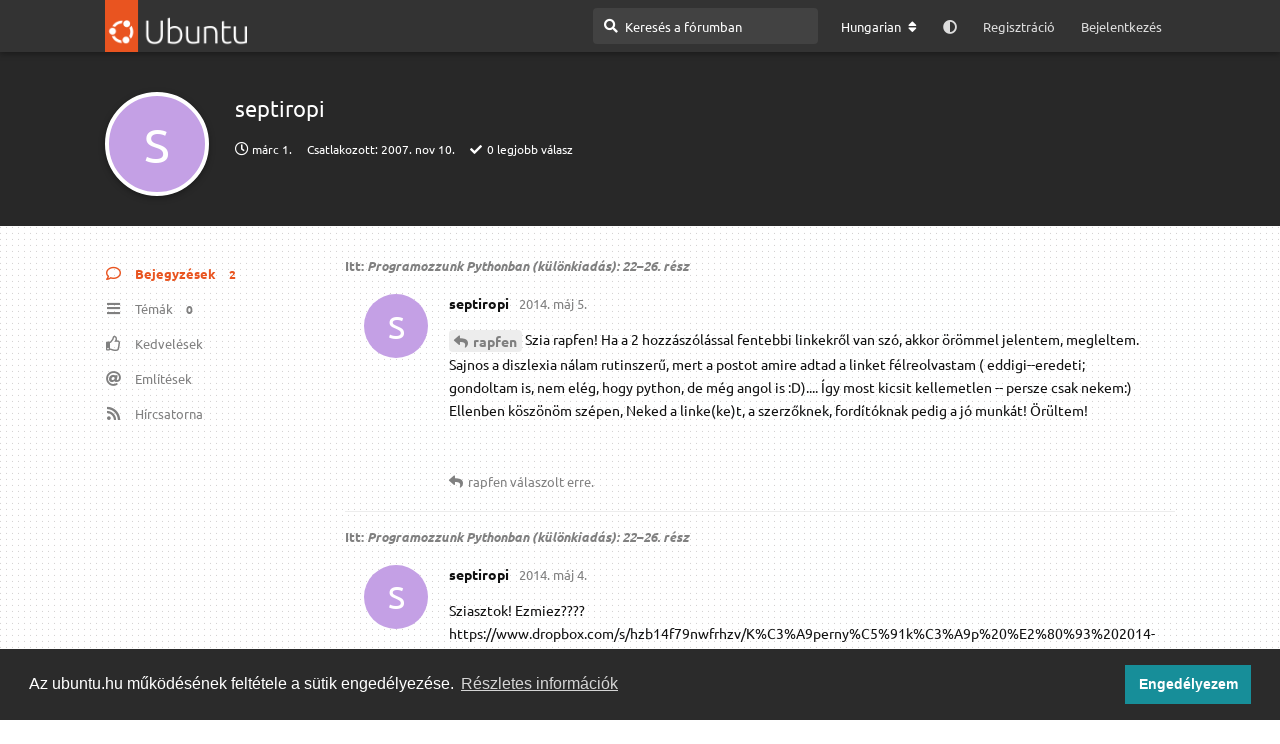

--- FILE ---
content_type: text/html; charset=utf-8
request_url: https://ubuntu.hu/u/2336
body_size: 8727
content:
<!doctype html>
<html  dir="ltr"        lang="hu" >
    <head>
        <meta charset="utf-8">
        <title>septiropi – ubuntu.hu</title>

        <link rel="canonical" href="https://ubuntu.hu/u/2336">
<link rel="preload" href="https://ubuntu.hu/assets/forum.js?v=d2bf4bff" as="script">
<link rel="preload" href="https://ubuntu.hu/assets/forum-hu.js?v=e2af49cf" as="script">
<link rel="preload" href="https://ubuntu.hu/assets/fonts/fa-solid-900.woff2" as="font" type="font/woff2" crossorigin="">
<link rel="preload" href="https://ubuntu.hu/assets/fonts/fa-regular-400.woff2" as="font" type="font/woff2" crossorigin="">
<meta name="viewport" content="width=device-width, initial-scale=1, maximum-scale=1, minimum-scale=1, viewport-fit=cover">
<meta name="description" content="septiropi profilja | 0 téma | 2 hozzászólás">
<meta name="theme-color" content="#E95420">
<meta name="application-name" content="ubuntu.hu">
<meta name="robots" content="index, follow">
<meta name="twitter:card" content="summary_large_image">
<meta name="twitter:image" content="https://ubuntu.hu/assets/site-image-g6thtnjs.png">
<meta name="twitter:title" content="septiropi profilja">
<meta name="twitter:description" content="septiropi profilja | 0 téma | 2 hozzászólás">
<meta name="twitter:url" content="https://ubuntu.hu/u/septiropi">
<meta name="color-scheme" content="light">
<link rel="stylesheet" media="not all and (prefers-color-scheme: dark)" class="nightmode-light" href="https://ubuntu.hu/assets/forum.css?v=801a8560" />
<link rel="stylesheet" media="(prefers-color-scheme: dark)" class="nightmode-dark" href="https://ubuntu.hu/assets/forum-dark.css?v=671418ed" />
<link rel="shortcut icon" href="https://ubuntu.hu/assets/favicon-sbxehmkw.png">
<meta property="og:site_name" content="ubuntu.hu">
<meta property="og:type" content="profile">
<meta property="og:image" content="https://ubuntu.hu/assets/site-image-g6thtnjs.png">
<meta property="profile:username" content="septiropi">
<meta property="og:title" content="septiropi profilja">
<meta property="og:description" content="septiropi profilja | 0 téma | 2 hozzászólás">
<meta property="og:url" content="https://ubuntu.hu/u/septiropi">
<script type="application/ld+json">[{"@context":"http:\/\/schema.org","@type":"ProfilePage","publisher":{"@type":"Organization","name":"ubuntu.hu","url":"https:\/\/ubuntu.hu","description":"Magyar ubuntu k\u00f6z\u00f6ss\u00e9gi oldal. F\u00f3rum, h\u00edrek, inform\u00e1ci\u00f3k az ubuntu \u00e9s a szabad szoftverek vil\u00e1g\u00e1b\u00f3l.","logo":"https:\/\/ubuntu.hu\/assets\/logo-hvqmfz6n.png"},"image":"https:\/\/ubuntu.hu\/assets\/site-image-g6thtnjs.png","mainEntity":{"@type":"Person","name":"septiropi"},"name":"septiropi","dateCreated":"2007-11-10T12:22:57+00:00","commentCount":2,"description":"septiropi profilja | 0 t\u00e9ma | 2 hozz\u00e1sz\u00f3l\u00e1s","url":"https:\/\/ubuntu.hu\/u\/septiropi"},{"@context":"http:\/\/schema.org","@type":"WebSite","url":"https:\/\/ubuntu.hu\/","potentialAction":{"@type":"SearchAction","target":"https:\/\/ubuntu.hu\/?q={search_term_string}","query-input":"required name=search_term_string"}}]</script>
<link rel="alternate" type="application/atom+xml" title="Fórumtevékenység" href="https://ubuntu.hu/atom" />
<link rel="alternate" type="application/atom+xml" title="A fórum új témái" href="https://ubuntu.hu/atom/discussions" />
<link rel="alternate" type="application/atom+xml" title="E felhasználó bejegyzései és hozzászólásai" href="https://ubuntu.hu/atom/u/2336/posts" />

        <script>
            /* fof/nightmode workaround for browsers without (prefers-color-scheme) CSS media query support */
            if (!window.matchMedia('not all and (prefers-color-scheme), (prefers-color-scheme)').matches) {
                document.querySelector('link.nightmode-light').removeAttribute('media');
            }
        </script>
        
<link rel='manifest' href='/webmanifest'>
<meta name='apple-mobile-web-app-capable' content='yes'>
<meta id='apple-style' name='apple-mobile-web-app-status-bar-style' content='default'>
<meta id='apple-title' name='apple-mobile-web-app-title' content='ubuntu.hu'>
<link id='apple-icon-256' rel='apple-touch-icon' sizes='256x256' href='https://ubuntu.hu/assets/pwa-icon-256x256-hs4apcis.png'>
<link id='apple-icon-512' rel='apple-touch-icon' sizes='512x512' href='https://ubuntu.hu/assets/pwa-icon-512x512-s87wj1vv.png'>
    </head>

    <body>
        <script type="application/ld+json">

{

"@context": "http://schema.org",

"@type": "WebSite",

"url": "https://ubuntu.hu/",

"potentialAction": {

"@type": "SearchAction",

"target": "https://ubuntu.hu/?q={search_term_string}",

"query-input": "required name=search_term_string"

}

}

</script>

<div id="app" class="App">

    <div id="app-navigation" class="App-navigation"></div>

    <div id="drawer" class="App-drawer">

        <header id="header" class="App-header">
            <div id="header-navigation" class="Header-navigation"></div>
            <div class="container">
                <div class="Header-title">
                    <a href="https://ubuntu.hu" id="home-link">
                                                    <img src="https://ubuntu.hu/assets/logo-hvqmfz6n.png" alt="ubuntu.hu" class="Header-logo">
                                            </a>
                </div>
                <div id="header-primary" class="Header-primary"></div>
                <div id="header-secondary" class="Header-secondary"></div>
            </div>
        </header>

    </div>

    <main class="App-content">
        <div id="content"></div>

        <div id="flarum-loading" style="display: none">
    Betöltés…
</div>

<noscript>
    <div class="Alert">
        <div class="container">
            A legjobb élményhez egy modern böngésző szükséges, engedélyezett JavaScripttel.
        </div>
    </div>
</noscript>

<div id="flarum-loading-error" style="display: none">
    <div class="Alert">
        <div class="container">
            Valami félresikerült az oldal teljes verziójának betöltése során. A hiba javításához próbálja meg frissíteni az oldalt.
        </div>
    </div>
</div>

<noscript id="flarum-content">
    
</noscript>


        <div class="App-composer">
            <div class="container">
                <div id="composer"></div>
            </div>
        </div>
    </main>

</div>

<footer class="footer-distributed">
    <div class="container">
			<div class="footer-left">
				<img src="https://ubuntu.hu/assets/logo-hvqmfz6n.png" />
				<!--<img src="https://ubuntu.hu/assets/ubuntu_white.svg" />-->

				<p class="footer-links">
					<a href="https://ubuntu.hu" class="link-1">Kezdőoldal</a>
					
					<a href="https://ubuntu.hu/blog">Blog</a>
				
					<a href="https://ubuntu.hu/p/3-gdpr">ÁSZF</a>
				
					<a href="https://ubuntu.hu/p/5-forum-szabalyzat">Szabályzat</a>
					
					<a href="https://ubuntu.hu/p/6-kozosseg">Kapcsolat</a>
					
				</p>

				<p class="footer-company-name cu">ubuntu.hu :: Magyar Ubuntu Közösség <span style="white-space: nowrap;">© 2007 – 2025</span></p>
			</div>

			<div class="footer-center"><div class="info_block_container">

				<div>
					<i class="fas fa-map-marker-alt"></i>
					<p><span>Önkéntes segítők:</span> <a href="https://ubuntu.hu/map">Megtekintés</a></p>
				</div>

				<div>
					<i class="fas fa-envelope"></i>
					<p><span>Webmester:</span><a href="mailto:ubuntu@hurezi.hu">ubuntu@hurezi.hu</a></p>
				</div>

			</div></div>

			<div class="footer-right">

				<p class="footer-company-about">
					<span>Közösségi csatornáink:</span>
				</p>

				<div class="footer-icons">

					<a href="https://www.facebook.com/ubuntuhu" target="_blank"><i class="fab fa-facebook-f"></i></a>
					<a href="https://riot.grin.hu/#/room/#ubuntu-hour:grin.hu" target="_blank">[M]</a>
					<a href="https://web.libera.chat/?channels=#ubuntu-hu" target="_blank">IRC</a>

				</div>
				<p class="footer-company-about cc">
				Az oldal tartalma, ahol másként nem jelezzük, <a href="https://creativecommons.org/licenses/by-sa/4.0/deed.hu" target="_blank">Creative&nbsp;Commons Nevezd&nbsp;meg! – Így&nbsp;add&nbsp;tovább!</a> licenc alatt érhető el.</p>

			</div>
    </div>
</footer>


        <div id="modal"></div>
        <div id="alerts"></div>

        <script>
            document.getElementById('flarum-loading').style.display = 'block';
            var flarum = {extensions: {}};
        </script>

        <script src="https://ubuntu.hu/assets/forum.js?v=d2bf4bff"></script>
<script src="https://ubuntu.hu/assets/forum-hu.js?v=e2af49cf"></script>

        <script id="flarum-json-payload" type="application/json">{"fof-nightmode.assets.day":"https:\/\/ubuntu.hu\/assets\/forum.css?v=801a8560","fof-nightmode.assets.night":"https:\/\/ubuntu.hu\/assets\/forum-dark.css?v=671418ed","resources":[{"type":"forums","id":"1","attributes":{"title":"ubuntu.hu","description":"Magyar ubuntu k\u00f6z\u00f6ss\u00e9gi oldal. F\u00f3rum, h\u00edrek, inform\u00e1ci\u00f3k az ubuntu \u00e9s a szabad szoftverek vil\u00e1g\u00e1b\u00f3l.","showLanguageSelector":true,"baseUrl":"https:\/\/ubuntu.hu","basePath":"","baseOrigin":"https:\/\/ubuntu.hu","debug":false,"apiUrl":"https:\/\/ubuntu.hu\/api","welcomeTitle":"\u00dcdv\u00f6z\u00f6lj\u00fck az ubuntu.hu oldal\u00e1n","welcomeMessage":"Itt megtal\u00e1lhatja a rendszerrel, illetve a ny\u00edlt forr\u00e1sk\u00f3d\u00fa alkalmaz\u00e1sokkal kapcsolatos inform\u00e1ci\u00f3kat, \u00e9rdekess\u00e9geket. Csatlakozzon a besz\u00e9lget\u00e9sekhez, blogoljon, seg\u00edtse \u00d6n is a k\u00f6z\u00f6ss\u00e9get. J\u00f3 f\u00f3rumoz\u00e1st k\u00edv\u00e1nunk!","themePrimaryColor":"#E95420","themeSecondaryColor":"#333333","logoUrl":"https:\/\/ubuntu.hu\/assets\/logo-hvqmfz6n.png","faviconUrl":"https:\/\/ubuntu.hu\/assets\/favicon-sbxehmkw.png","headerHtml":"\u003Cscript type=\u0022application\/ld+json\u0022\u003E\n\n{\n\n\u0022@context\u0022: \u0022http:\/\/schema.org\u0022,\n\n\u0022@type\u0022: \u0022WebSite\u0022,\n\n\u0022url\u0022: \u0022https:\/\/ubuntu.hu\/\u0022,\n\n\u0022potentialAction\u0022: {\n\n\u0022@type\u0022: \u0022SearchAction\u0022,\n\n\u0022target\u0022: \u0022https:\/\/ubuntu.hu\/?q={search_term_string}\u0022,\n\n\u0022query-input\u0022: \u0022required name=search_term_string\u0022\n\n}\n\n}\n\n\u003C\/script\u003E","footerHtml":"\u003Cfooter class=\u0022footer-distributed\u0022\u003E\n    \u003Cdiv class=\u0022container\u0022\u003E\n\t\t\t\u003Cdiv class=\u0022footer-left\u0022\u003E\n\t\t\t\t\u003Cimg src=\u0022https:\/\/ubuntu.hu\/assets\/logo-hvqmfz6n.png\u0022 \/\u003E\n\t\t\t\t\u003C!--\u003Cimg src=\u0022https:\/\/ubuntu.hu\/assets\/ubuntu_white.svg\u0022 \/\u003E--\u003E\n\n\t\t\t\t\u003Cp class=\u0022footer-links\u0022\u003E\n\t\t\t\t\t\u003Ca href=\u0022https:\/\/ubuntu.hu\u0022 class=\u0022link-1\u0022\u003EKezd\u0151oldal\u003C\/a\u003E\n\t\t\t\t\t\n\t\t\t\t\t\u003Ca href=\u0022https:\/\/ubuntu.hu\/blog\u0022\u003EBlog\u003C\/a\u003E\n\t\t\t\t\n\t\t\t\t\t\u003Ca href=\u0022https:\/\/ubuntu.hu\/p\/3-gdpr\u0022\u003E\u00c1SZF\u003C\/a\u003E\n\t\t\t\t\n\t\t\t\t\t\u003Ca href=\u0022https:\/\/ubuntu.hu\/p\/5-forum-szabalyzat\u0022\u003ESzab\u00e1lyzat\u003C\/a\u003E\n\t\t\t\t\t\n\t\t\t\t\t\u003Ca href=\u0022https:\/\/ubuntu.hu\/p\/6-kozosseg\u0022\u003EKapcsolat\u003C\/a\u003E\n\t\t\t\t\t\n\t\t\t\t\u003C\/p\u003E\n\n\t\t\t\t\u003Cp class=\u0022footer-company-name cu\u0022\u003Eubuntu.hu :: Magyar Ubuntu K\u00f6z\u00f6ss\u00e9g \u003Cspan style=\u0022white-space: nowrap;\u0022\u003E\u00a9 2007 \u2013 2025\u003C\/span\u003E\u003C\/p\u003E\n\t\t\t\u003C\/div\u003E\n\n\t\t\t\u003Cdiv class=\u0022footer-center\u0022\u003E\u003Cdiv class=\u0022info_block_container\u0022\u003E\n\n\t\t\t\t\u003Cdiv\u003E\n\t\t\t\t\t\u003Ci class=\u0022fas fa-map-marker-alt\u0022\u003E\u003C\/i\u003E\n\t\t\t\t\t\u003Cp\u003E\u003Cspan\u003E\u00d6nk\u00e9ntes seg\u00edt\u0151k:\u003C\/span\u003E \u003Ca href=\u0022https:\/\/ubuntu.hu\/map\u0022\u003EMegtekint\u00e9s\u003C\/a\u003E\u003C\/p\u003E\n\t\t\t\t\u003C\/div\u003E\n\n\t\t\t\t\u003Cdiv\u003E\n\t\t\t\t\t\u003Ci class=\u0022fas fa-envelope\u0022\u003E\u003C\/i\u003E\n\t\t\t\t\t\u003Cp\u003E\u003Cspan\u003EWebmester:\u003C\/span\u003E\u003Ca href=\u0022mailto:ubuntu@hurezi.hu\u0022\u003Eubuntu@hurezi.hu\u003C\/a\u003E\u003C\/p\u003E\n\t\t\t\t\u003C\/div\u003E\n\n\t\t\t\u003C\/div\u003E\u003C\/div\u003E\n\n\t\t\t\u003Cdiv class=\u0022footer-right\u0022\u003E\n\n\t\t\t\t\u003Cp class=\u0022footer-company-about\u0022\u003E\n\t\t\t\t\t\u003Cspan\u003EK\u00f6z\u00f6ss\u00e9gi csatorn\u00e1ink:\u003C\/span\u003E\n\t\t\t\t\u003C\/p\u003E\n\n\t\t\t\t\u003Cdiv class=\u0022footer-icons\u0022\u003E\n\n\t\t\t\t\t\u003Ca href=\u0022https:\/\/www.facebook.com\/ubuntuhu\u0022 target=\u0022_blank\u0022\u003E\u003Ci class=\u0022fab fa-facebook-f\u0022\u003E\u003C\/i\u003E\u003C\/a\u003E\n\t\t\t\t\t\u003Ca href=\u0022https:\/\/riot.grin.hu\/#\/room\/#ubuntu-hour:grin.hu\u0022 target=\u0022_blank\u0022\u003E[M]\u003C\/a\u003E\n\t\t\t\t\t\u003Ca href=\u0022https:\/\/web.libera.chat\/?channels=#ubuntu-hu\u0022 target=\u0022_blank\u0022\u003EIRC\u003C\/a\u003E\n\n\t\t\t\t\u003C\/div\u003E\n\t\t\t\t\u003Cp class=\u0022footer-company-about cc\u0022\u003E\n\t\t\t\tAz oldal tartalma, ahol m\u00e1sk\u00e9nt nem jelezz\u00fck, \u003Ca href=\u0022https:\/\/creativecommons.org\/licenses\/by-sa\/4.0\/deed.hu\u0022 target=\u0022_blank\u0022\u003ECreative\u0026nbsp;Commons Nevezd\u0026nbsp;meg! \u2013 \u00cdgy\u0026nbsp;add\u0026nbsp;tov\u00e1bb!\u003C\/a\u003E licenc alatt \u00e9rhet\u0151 el.\u003C\/p\u003E\n\n\t\t\t\u003C\/div\u003E\n    \u003C\/div\u003E\n\u003C\/footer\u003E","allowSignUp":true,"defaultRoute":"\/all","canViewForum":true,"canStartDiscussion":false,"canSearchUsers":false,"canCreateAccessToken":false,"canModerateAccessTokens":false,"assetsBaseUrl":"https:\/\/ubuntu.hu\/assets","canBypassTagCounts":false,"minPrimaryTags":"1","maxPrimaryTags":"3","minSecondaryTags":"0","maxSecondaryTags":"2","canViewFlags":false,"guidelinesUrl":null,"canConfigureSeo":false,"afrux-forum-widgets-core.config":{"instances":[],"disabled":["afrux-news-widget:news","justoverclock-welcomebox:WelcomeBoxWdg","afrux-forum-stats-widget:forumStats","justoverclock-custom-html-widget:CustomHtml","justoverclock-hot-discussions:discHot","ubuntuhu-alert:Alert"]},"afrux-forum-widgets-core.preferDataWithInitialLoad":false,"canSeeUserDirectoryLink":false,"userDirectoryDefaultSort":"default","userDirectorySmallCards":false,"userDirectoryDisableGlobalSearchSource":false,"userDirectoryLinkGroupMentions":true,"webbinaro-calendar.hide_host":false,"blogTags":["955","957","956","965"],"blogRedirectsEnabled":"both","blogCommentsEnabled":"1","blogHideTags":"1","blogDefaultImage":"blog-default-u0k7kqo9.png","canWriteBlogPosts":false,"blogCategoryHierarchy":"1","blogAddSidebarNav":"1","canApproveBlogPosts":false,"blogFeaturedCount":"3","blogAddHero":"1","url":"https:\/\/nostupidgifts.com\/UbuntuMap\/ubuntumap.php?uid=0\u0026name=\u0026ts=1763619919\u0026sig=bebc76a64b75005628c1f210a83b9b1789ab6065","consentText":"\u003Cp\u003EA magyar Ubuntu felhaszn\u00e1l\u00f3k t\u00e9rk\u00e9pe azokat az Ubuntu felhaszn\u00e1l\u00f3kat gy\u0171jti, akik sz\u00edvesen seg\u00edten\u00e9nek m\u00e1soknak a rendszer be\u00e1ll\u00edt\u00e1s\u00e1ban \u00e9s haszn\u00e1lat\u00e1ban. A t\u00e9rk\u00e9pen a seg\u00edts\u00e9gny\u00fajt\u00e1sra is hajland\u00f3 felhaszn\u00e1l\u00f3k \u003Cstrong\u003Enarancs sz\u00ednnel\u003C\/strong\u003E, a \u201esima\u201d felhaszn\u00e1l\u00f3k pedig \u003Cstrong\u003Efekete sz\u00ednnel\u003C\/strong\u003E vannak felt\u00fcntetve.\u003C\/p\u003E\n\u003Cp\u003EHa \u00d6n is szeretne felker\u00fclni a t\u00e9rk\u00e9pre, akkor a t\u00e9rk\u00e9p alatti gombra kattintva a feliratkoz\u00e1si \u0171rlapra lesz \u00e1tir\u00e1ny\u00edtva. Leiratkozni, adatot m\u00f3dos\u00edtani ugyanezen linken lehet\u003C\/p\u003E\n\u003Cp\u003EA t\u00e9rk\u00e9p m\u0171k\u00f6d\u00e9s\u00e9vel kapcsolatos \u00e9szrev\u00e9telekkel, k\u00e9r\u00e9sekkel kapcsolatban visszajelz\u00e9st \u003Cstrong\u003Es\u00f6mike\u003C\/strong\u003E felhaszn\u00e1l\u00f3nknak lehet adni.\u003C\/p\u003E","contentTitle":"\u00d6nk\u00e9ntes seg\u00edt\u0151k t\u00e9rk\u00e9pe","contentTitleIcon":"fas fa-map","contentMenuTitle":"\u00d6nk\u00e9ntes seg\u00edt\u0151k","contentMenuTitleIcon":"fas fa-map-marker-alt","formButtonTitle":"Ir\u00e1ny az \u0171rlap","ubuntuhu-alert.customCode":"Karbantart\u00e1s miatt ma este (2025. november 2.) az ubuntu.hu id\u0151nk\u00e9nt nem lesz el\u00e9rhet\u0151. Meg\u00e9rt\u00e9seteket k\u00f6sz\u00f6nj\u00fck!","sycho-profile-cover.max_size":null,"hCaptchaDarkMode":false,"postWithoutHCaptcha":false,"canGenerateBackups":true,"HideGuestBox":false,"justoverclock-welcomebox.UseWidget":true,"imgUrl":"","justoverclock-hot-discussions.discLimit":null,"justoverclock-custom-html-widget.customCode":"\u003Cimg src=\u0022https:\/\/ubuntu.hu\/extras\/released.png\u0022 alt=\u0022Megjelent az ubuntu 21.10\u0022 style=\u0022max-width: 100%;\u0022 \/\u003E\n\u003Cp\u003E\u003Ca href=\u0022https:\/\/ubuntu.hu\/d\/45647-hamarosan-megjelenik-az-ubuntu-uj-2110-es-verzioja\u0022 target=\u0022_self\u0022 style=\u0022color:#808080 !important;\u0022\u003ER\u00e9szletek megtekint\u00e9se \u003E\u003E\u003E\u003C\/a\u003E\u003C\/p\u003E","ianm-syndication.plugin.forum-format":"rss","ianm-syndication.plugin.forum-icons":true,"fof-user-bio.maxLength":200,"fof-user-bio.maxLines":0,"fof-upload.canUpload":false,"fof-upload.canDownload":false,"fof-upload.composerButtonVisiblity":"both","ReactionConverts":[null,null,"thumbsup"],"fofReactionsAllowAnonymous":false,"fofReactionsCdnUrl":"https:\/\/cdnjs.cloudflare.com\/ajax\/libs\/twemoji\/14.0.2\/72x72\/[codepoint].png","canStartPolls":false,"canStartGlobalPolls":false,"canUploadPollImages":false,"globalPollsEnabled":false,"allowPollOptionImage":false,"pollMaxOptions":10,"fofNightMode_autoUnsupportedFallback":1,"fofNightMode.showThemeToggleOnHeaderAlways":false,"fof-nightmode.default_theme":0,"fofNightMode.showThemeToggleInSolid":true,"fof-merge-discussions.search_limit":4,"fof-cookie-consent.consentText":"Az ubuntu.hu m\u0171k\u00f6d\u00e9s\u00e9nek felt\u00e9tele a s\u00fctik enged\u00e9lyez\u00e9se.","fof-cookie-consent.buttonText":"Enged\u00e9lyezem","fof-cookie-consent.learnMoreLinkText":"R\u00e9szletes inform\u00e1ci\u00f3k","fof-cookie-consent.learnMoreLinkUrl":"https:\/\/ubuntu.hu\/p\/3-gdpr","fof-cookie-consent.backgroundColor":"#2b2b2b","fof-cookie-consent.textColor":"#ffffff","fof-cookie-consent.buttonBackgroundColor":"#178e99","fof-cookie-consent.buttonTextColor":"#ffffff","fof-cookie-consent.ccTheme":"#2b2b2b","canStartPrivateDiscussion":false,"canStartPrivateDiscussionWithUsers":false,"canAddMoreThanTwoUserRecipients":false,"canStartPrivateDiscussionWithGroups":false,"canStartPrivateDiscussionWithBlockers":false,"byobu.icon-badge":"fas fa-comments","byobu.icon-postAction":"fas fa-comments","fof-best-answer.show_max_lines":0,"showTagsInSearchResults":true,"removeSolutionResultsFromMainSearch":false,"solutionSearchEnabled":true,"canSelectBestAnswerOwnPost":true,"useAlternativeBestAnswerUi":false,"showBestAnswerFilterUi":true,"bestAnswerDiscussionSidebarJumpButton":false,"pusherKey":"3a6942954cb7754195b2","pusherCluster":"eu","displayNameDriver":"nickname","setNicknameOnRegistration":true,"randomizeUsernameOnRegistration":false,"allowUsernameMentionFormat":true,"clarkwinkelmann-group-list.showSideNavLink":true,"clarkwinkelmann-group-list.showAvatarBadges":false,"clarkwinkelmann-group-list.showOnlineStatus":true,"emojioneAreaConfig":{"search":true,"recentEmojis":true,"filtersPosition":"top","searchPosition":"top","tones":true,"autocomplete":false},"emojioneAreaCloseOnPick":false,"emojioneAreaHideFlarumButton":true,"pwa-icon-256x256Url":"https:\/\/ubuntu.hu\/assets\/pwa-icon-256x256-hs4apcis.png","pwa-icon-512x512Url":"https:\/\/ubuntu.hu\/assets\/pwa-icon-512x512-s87wj1vv.png","vapidPublicKey":"BLCMdTgMVr4ovtInUGu_FBkYmXxgVLpZKyF4dYdY6XVE3D_-7gHleB9LaVKfc19bpVUULOc0fTD6O8_ltOx8VVI","antoinefr-online.titleoflist":"Online felhaszn\u00e1l\u00f3k:","afrux-forum-stats-widget.stats":{"discussionCount":{"label":"T\u00e9m\u00e1k","icon":"far fa-comments","value":45407,"prettyValue":"45.41K"},"userCount":{"label":"Felhaszn\u00e1l\u00f3k","icon":"fas fa-users","value":40811,"prettyValue":"40.81K"},"commentPostCount":{"label":"Bejegyz\u00e9sek","icon":"far fa-comment-dots","value":687952,"prettyValue":"687.95K"}}},"relationships":{"groups":{"data":[{"type":"groups","id":"1"},{"type":"groups","id":"2"},{"type":"groups","id":"3"},{"type":"groups","id":"4"},{"type":"groups","id":"5"},{"type":"groups","id":"6"},{"type":"groups","id":"7"}]},"tags":{"data":[{"type":"tags","id":"941"},{"type":"tags","id":"942"},{"type":"tags","id":"943"},{"type":"tags","id":"944"},{"type":"tags","id":"946"},{"type":"tags","id":"950"},{"type":"tags","id":"955"},{"type":"tags","id":"956"},{"type":"tags","id":"957"},{"type":"tags","id":"965"},{"type":"tags","id":"960"},{"type":"tags","id":"964"},{"type":"tags","id":"962"},{"type":"tags","id":"963"}]},"reactions":{"data":[{"type":"reactions","id":"1"},{"type":"reactions","id":"2"},{"type":"reactions","id":"3"},{"type":"reactions","id":"4"},{"type":"reactions","id":"5"},{"type":"reactions","id":"6"},{"type":"reactions","id":"7"},{"type":"reactions","id":"9"},{"type":"reactions","id":"10"}]},"online":{"data":[]}}},{"type":"groups","id":"1","attributes":{"nameSingular":"Adminisztr\u00e1tor","namePlural":"Adminisztr\u00e1torok","color":"#B72A2A","icon":"fas fa-wrench","isHidden":0}},{"type":"groups","id":"2","attributes":{"nameSingular":"Vend\u00e9g","namePlural":"Vend\u00e9gek","color":null,"icon":null,"isHidden":0}},{"type":"groups","id":"3","attributes":{"nameSingular":"Tag","namePlural":"Tagok","color":null,"icon":null,"isHidden":0}},{"type":"groups","id":"4","attributes":{"nameSingular":"Moder\u00e1tor","namePlural":"Moder\u00e1torok","color":"#80349E","icon":"fas fa-bolt","isHidden":0}},{"type":"groups","id":"5","attributes":{"nameSingular":"Cikk\u00edr\u00f3","namePlural":"Cikk\u00edr\u00f3k","color":"#2c1ad0","icon":"fas fa-pencil-alt","isHidden":0}},{"type":"groups","id":"6","attributes":{"nameSingular":"Korrektor","namePlural":"Korrektorok","color":"#55cc00","icon":"fas fa-paragraph","isHidden":0}},{"type":"groups","id":"7","attributes":{"nameSingular":"Esem\u00e9nyszervez\u0151","namePlural":"Esem\u00e9nyszervez\u0151k","color":"#813d9c","icon":"fas fa-calendar","isHidden":0}},{"type":"tags","id":"941","attributes":{"name":"Ubuntu.hu (a magyar k\u00f6z\u00f6ss\u00e9g)","description":"","slug":"node-941","color":"","backgroundUrl":null,"backgroundMode":null,"icon":null,"discussionCount":38,"position":3,"defaultSort":null,"isChild":false,"isHidden":false,"lastPostedAt":"2025-10-30T08:02:09+00:00","canStartDiscussion":false,"canAddToDiscussion":false,"isBlog":false,"isQnA":true,"reminders":false}},{"type":"tags","id":"942","attributes":{"name":"Asztali felhaszn\u00e1l\u00e1s","description":"","slug":"node-942","color":"","backgroundUrl":null,"backgroundMode":null,"icon":null,"discussionCount":598,"position":2,"defaultSort":null,"isChild":false,"isHidden":false,"lastPostedAt":"2025-11-18T17:38:54+00:00","canStartDiscussion":false,"canAddToDiscussion":false,"isBlog":false,"isQnA":true,"reminders":false}},{"type":"tags","id":"943","attributes":{"name":"Egy\u00e9b felhaszn\u00e1l\u00e1s","description":"","slug":"node-943","color":"","backgroundUrl":null,"backgroundMode":null,"icon":null,"discussionCount":99,"position":4,"defaultSort":null,"isChild":false,"isHidden":false,"lastPostedAt":"2025-11-02T10:00:49+00:00","canStartDiscussion":false,"canAddToDiscussion":false,"isBlog":false,"isQnA":true,"reminders":false}},{"type":"tags","id":"944","attributes":{"name":"Arch\u00edvum","description":"A f\u00f3rum f\u0151 szervez\u0151eleme 2007 okt\u00f3ber\u00e9t\u0151l kezdve nem a verzi\u00f3sz\u00e1m, mivel a k\u00e9rd\u00e9sek t\u00f6bbs\u00e9g\u00e9nek csak egyszer\u0171en egy jellemz\u0151je a sok k\u00f6z\u00fcl az Ubuntu Linux verzi\u00f3ja \u2013 \u00e1ltal\u00e1ban a k\u00e9rd\u00e9sek t\u00e9m\u00e1ja sokkal l\u00e9nyegesebb. Ennek megfelel\u0151en a kor\u00e1bbi f\u00f3rumt\u00e9m\u00e1k \u00e9rhet\u0151ek el itt.","slug":"archivum","color":"","backgroundUrl":null,"backgroundMode":null,"icon":"fas fa-archive","discussionCount":0,"position":6,"defaultSort":null,"isChild":false,"isHidden":false,"lastPostedAt":null,"canStartDiscussion":false,"canAddToDiscussion":false,"isBlog":false,"isQnA":true,"reminders":false}},{"type":"tags","id":"946","attributes":{"name":"Abszol\u00fat kezd\u0151","description":"Azoknak, akik csak most kezdenek el ismerkedni az Ubuntuval.","slug":"node-946","color":"#888888","backgroundUrl":null,"backgroundMode":null,"icon":"","discussionCount":270,"position":1,"defaultSort":null,"isChild":false,"isHidden":false,"lastPostedAt":"2025-10-25T12:46:28+00:00","canStartDiscussion":false,"canAddToDiscussion":false,"isBlog":false,"isQnA":true,"reminders":false}},{"type":"tags","id":"950","attributes":{"name":"Egy\u00e9b","description":"","slug":"node-950","color":"","backgroundUrl":null,"backgroundMode":null,"icon":null,"discussionCount":134,"position":5,"defaultSort":null,"isChild":false,"isHidden":false,"lastPostedAt":"2025-10-17T09:02:51+00:00","canStartDiscussion":false,"canAddToDiscussion":false,"isBlog":false,"isQnA":true,"reminders":false}},{"type":"tags","id":"955","attributes":{"name":"Esem\u00e9nyek","description":"Az Ubuntuval \u00e9s a k\u00f6z\u00f6ss\u00e9ggel kapcsolatos esem\u00e9nyek helye","slug":"esemenyek","color":"#f47421","backgroundUrl":null,"backgroundMode":null,"icon":"fas fa-calendar","discussionCount":38,"position":7,"defaultSort":null,"isChild":false,"isHidden":false,"lastPostedAt":"2025-10-16T20:58:43+00:00","canStartDiscussion":false,"canAddToDiscussion":false,"isBlog":true,"isQnA":false,"reminders":false}},{"type":"tags","id":"956","attributes":{"name":"Blogok","description":"Az ubuntu.hu felhaszn\u00e1l\u00f3inak blogjait tal\u00e1lja ezen a helyen","slug":"blogok","color":"#6699ff","backgroundUrl":null,"backgroundMode":null,"icon":"fas fa-blog","discussionCount":76,"position":0,"defaultSort":null,"isChild":false,"isHidden":false,"lastPostedAt":"2025-11-15T10:35:39+00:00","canStartDiscussion":false,"canAddToDiscussion":false,"isBlog":true,"isQnA":false,"reminders":false}},{"type":"tags","id":"957","attributes":{"name":"Le\u00edr\u00e1sok, bemutat\u00f3k","description":"Az ubuntu.hu k\u00f6z\u00f6ss\u00e9g \u00e1ltal szerkesztett bejegyz\u00e9sek, dokument\u00e1ci\u00f3k, \u00e9rdekes bemutat\u00f3k, le\u00edr\u00e1sok gy\u0171jtem\u00e9nye.","slug":"leirasok-bemutatok","color":"#6b6bb6","backgroundUrl":null,"backgroundMode":null,"icon":"fas fa-book-open","discussionCount":20,"position":8,"defaultSort":null,"isChild":false,"isHidden":false,"lastPostedAt":"2025-11-15T10:35:39+00:00","canStartDiscussion":false,"canAddToDiscussion":false,"isBlog":true,"isQnA":false,"reminders":false}},{"type":"tags","id":"965","attributes":{"name":"H\u00edrek","description":"Az Ubuntuval \u00e9s a k\u00f6z\u00f6ss\u00e9ggel kapcsolatos h\u00edrek helye","slug":"hirek","color":"#008000","backgroundUrl":null,"backgroundMode":null,"icon":"fas fa-bullhorn ","discussionCount":22,"position":9,"defaultSort":null,"isChild":false,"isHidden":false,"lastPostedAt":"2025-11-14T05:11:12+00:00","canStartDiscussion":false,"canAddToDiscussion":false,"isBlog":true,"isQnA":false,"reminders":false}},{"type":"tags","id":"960","attributes":{"name":"24.04 LTS","description":"Noble Numbat","slug":"24-04-lts","color":"","backgroundUrl":null,"backgroundMode":null,"icon":"","discussionCount":6,"position":null,"defaultSort":null,"isChild":false,"isHidden":false,"lastPostedAt":"2025-11-02T10:00:49+00:00","canStartDiscussion":false,"canAddToDiscussion":false,"isBlog":false,"isQnA":false,"reminders":false}},{"type":"tags","id":"964","attributes":{"name":"20.04 LTS","description":"Focal Fossa","slug":"20-04-lts","color":"","backgroundUrl":null,"backgroundMode":null,"icon":"","discussionCount":2,"position":null,"defaultSort":null,"isChild":false,"isHidden":false,"lastPostedAt":"2025-10-10T16:10:55+00:00","canStartDiscussion":false,"canAddToDiscussion":false,"isBlog":false,"isQnA":false,"reminders":false}},{"type":"tags","id":"962","attributes":{"name":"25.04","description":"Plucky Puffin","slug":"25-04","color":"","backgroundUrl":null,"backgroundMode":null,"icon":"","discussionCount":1,"position":null,"defaultSort":null,"isChild":false,"isHidden":false,"lastPostedAt":"2025-05-01T19:13:36+00:00","canStartDiscussion":false,"canAddToDiscussion":false,"isBlog":false,"isQnA":false,"reminders":false}},{"type":"tags","id":"963","attributes":{"name":"18.04 LTS","description":"Bionic Beaver","slug":"18-04-lts","color":"","backgroundUrl":null,"backgroundMode":null,"icon":"","discussionCount":1,"position":null,"defaultSort":null,"isChild":false,"isHidden":false,"lastPostedAt":"2025-04-21T10:38:36+00:00","canStartDiscussion":false,"canAddToDiscussion":false,"isBlog":false,"isQnA":false,"reminders":false}},{"type":"reactions","id":"1","attributes":{"identifier":"thumbsup","display":null,"type":"emoji","enabled":true}},{"type":"reactions","id":"2","attributes":{"identifier":"thumbsdown","display":null,"type":"emoji","enabled":true}},{"type":"reactions","id":"3","attributes":{"identifier":"laughing","display":null,"type":"emoji","enabled":true}},{"type":"reactions","id":"4","attributes":{"identifier":"confused","display":null,"type":"emoji","enabled":true}},{"type":"reactions","id":"5","attributes":{"identifier":"heart","display":null,"type":"emoji","enabled":true}},{"type":"reactions","id":"6","attributes":{"identifier":"tada","display":null,"type":"emoji","enabled":true}},{"type":"reactions","id":"7","attributes":{"identifier":"beer","display":null,"type":"emoji","enabled":true}},{"type":"reactions","id":"9","attributes":{"identifier":"ok_hand","display":null,"type":"emoji","enabled":true}},{"type":"reactions","id":"10","attributes":{"identifier":"coffe","display":null,"type":"emoji","enabled":true}}],"session":{"userId":0,"csrfToken":"rsc94O7OwzEqVw44tRbrgIkavDLA4QTtGTb0JgNN"},"locales":{"hu":"Hungarian","en":"English"},"locale":"hu","ralkage-hcaptcha.credentials.site":"d768e0fc-953f-4bc5-be3b-1d8266480e42","ralkage-hcaptcha.type":"","fof-reactions.cdnUrl":"https:\/\/cdnjs.cloudflare.com\/ajax\/libs\/twemoji\/14.0.2\/72x72\/[codepoint].png","davwheat-custom-sidenav-links.link-data":"[{\u0022icon\u0022:\u0022fas fa-newspaper\u0022,\u0022text\u0022:\u0022H\u00edrek\u0022,\u0022url\u0022:\u0022https:\/\/ubuntu.hu\/blog\/category\/hirek\u0022,\u0022internal\u0022:true},{\u0022icon\u0022:\u0022fas fa-download\u0022,\u0022text\u0022:\u0022Let\u00f6lt\u00e9s\u0022,\u0022url\u0022:\u0022https:\/\/ubuntu.hu\/p\/8-letoltesek\u0022,\u0022internal\u0022:true},{\u0022icon\u0022:\u0022fas fa-circle\u0022,\u0022text\u0022:\u0022A k\u00f6z\u00f6ss\u00e9g\u0022,\u0022url\u0022:\u0022https:\/\/ubuntu.hu\/p\/6-kozosseg\u0022,\u0022internal\u0022:true},{\u0022icon\u0022:\u0022fas fa-info\u0022,\u0022text\u0022:\u0022Viselked\u00e9si Szab\u00e1lyzat\u0022,\u0022url\u0022:\u0022https:\/\/ubuntu.hu\/p\/5-forum-szabalyzat\u0022,\u0022internal\u0022:true},{\u0022icon\u0022:\u0022fas fa-link\u0022,\u0022text\u0022:\u0022Felhaszn\u00e1l\u00e1si felt\u00e9telek\u0022,\u0022url\u0022:\u0022https:\/\/ubuntu.hu\/p\/7-az-ubuntu-hu-felhasznalasi-feltetelei\u0022,\u0022internal\u0022:true},{\u0022icon\u0022:\u0022fas fa-shield-alt\u0022,\u0022text\u0022:\u0022GDPR\u0022,\u0022url\u0022:\u0022https:\/\/ubuntu.hu\/p\/3-gdpr\u0022,\u0022internal\u0022:true}]","davwheat-custom-sidenav-links.position":"above-tags-link","davwheat-custom-sidenav-links.top-spacer":"1","davwheat-custom-sidenav-links.bottom-spacer":"1","apiDocument":{"data":{"type":"users","id":"2336","attributes":{"username":"septiropi","displayName":"septiropi","avatarUrl":null,"slug":"2336","joinTime":"2007-11-10T12:22:57+00:00","discussionCount":0,"commentCount":2,"canEdit":false,"canEditCredentials":false,"canEditGroups":false,"canDelete":false,"lastSeenAt":"2025-03-03T22:15:01+00:00","nearataTwoFactorCanEnable":true,"nearataTwoFactorAppEnabled":false,"canSuspend":false,"canModerateEvents":false,"canStartEvents":false,"canViewEvents":true,"cover":null,"cover_thumbnail":null,"canSetProfileCover":false,"bio":"","canViewBio":true,"canEditBio":false,"fof-upload-uploadCountCurrent":0,"fof-upload-uploadCountAll":0,"blocksPd":false,"bestAnswerCount":0,"canSpamblock":false,"canEditNickname":false},"relationships":{"groups":{"data":[]}}}}}</script>

        <script>
            const data = JSON.parse(document.getElementById('flarum-json-payload').textContent);
            document.getElementById('flarum-loading').style.display = 'none';

            try {
                flarum.core.app.load(data);
                flarum.core.app.bootExtensions(flarum.extensions);
                flarum.core.app.boot();
            } catch (e) {
                var error = document.getElementById('flarum-loading-error');
                error.innerHTML += document.getElementById('flarum-content').textContent;
                error.style.display = 'block';
                throw e;
            }
        </script>

        
    </body>
</html>


--- FILE ---
content_type: text/javascript
request_url: https://ubuntu.hu/assets/forum-hu.js?v=e2af49cf
body_size: 20504
content:
flarum.core.app.translator.addTranslations({"core.forum.change_email.incorrect_password_message":"A megadott jelsz\u00f3 hib\u00e1s.","core.forum.change_password.send_button":"Jelsz\u00f3-vissza\u00e1ll\u00edt\u00e1si e-mail \u00fajrak\u00fcld\u00e9se","core.forum.change_password.text":"Kattintson a lenti gombra a jelsz\u00f3cser\u00e9hez sz\u00fcks\u00e9ges e-mail elk\u00fcld\u00e9s\u00e9hez.","core.forum.composer.close_tooltip":"Bez\u00e1r\u00e1s","core.forum.composer.exit_full_screen_tooltip":"Kil\u00e9p\u00e9s a teljes k\u00e9perny\u0151s m\u00f3db\u00f3l","core.forum.composer.full_screen_tooltip":"Teljes k\u00e9perny\u0151","core.forum.composer.minimize_tooltip":"Minimaliz\u00e1l\u00e1s","core.forum.composer.preview_tooltip":"El\u0151n\u00e9zet","core.forum.composer_discussion.body_placeholder":"\u00cdrjon egy bejegyz\u00e9st\u2026","core.forum.composer_discussion.discard_confirmation":"Nem tette k\u00f6zz\u00e9 a t\u00e9m\u00e1j\u00e1t. Val\u00f3ban elveti?","core.forum.composer_discussion.submit_button":"T\u00e9ma k\u00f6zz\u00e9t\u00e9tele","core.forum.composer_discussion.title_placeholder":"T\u00e9ma c\u00edme","core.forum.composer_edit.discard_confirmation":"Nem mentette el a v\u00e1ltoztat\u00e1sait. Val\u00f3ban elveti?","core.forum.composer_edit.edited_message":"A szerkeszt\u00e9s megt\u00f6rt\u00e9nt.","core.forum.composer_edit.post_link":"#{number} bejegyz\u00e9s itt: {discussion}","core.forum.composer_reply.discard_confirmation":"Nem tette k\u00f6zz\u00e9 a v\u00e1lasz\u00e1t. Val\u00f3ban elveti?","core.forum.composer_reply.posted_message":"Hozz\u00e1sz\u00f3l\u00e1s k\u00f6zz\u00e9t\u00e9ve.","core.forum.composer_reply.submit_button":"V\u00e1lasz k\u00f6zz\u00e9t\u00e9tele","core.forum.discussion_controls.cannot_reply_button":"Nem v\u00e1laszolhat","core.forum.discussion_controls.cannot_reply_text":"Nincs enged\u00e9lye v\u00e1laszolni ebben a t\u00e9m\u00e1ban.","core.forum.discussion_controls.delete_confirmation":"Val\u00f3ban t\u00f6rli ezt a t\u00e9m\u00e1t?","core.forum.discussion_controls.log_in_to_reply_button":"Jelentkezzen be a v\u00e1laszhoz","core.forum.discussion_controls.toggle_dropdown_accessible_label":"Besz\u00e9lget\u00e9si m\u0171veletek leg\u00f6rd\u00fcl\u0151 men\u00fcje be\/ki","core.forum.discussion_list.empty_text":"\u00dagy t\u0171nik, hogy m\u00e9g nincsenek t\u00e9m\u00e1k.","core.forum.discussion_list.replied_text":"{username} v\u00e1laszolt {ago}","core.forum.discussion_list.started_text":"{username} ind\u00edtotta {ago}","core.forum.discussion_list.total_replies_a11y_label":"{count} v\u00e1lasz","core.forum.discussion_list.unread_replies_a11y_label":"{count} olvasatlan v\u00e1lasz. Olvasatlan {count, plural, one {v\u00e1lasz} other {v\u00e1laszok}} olvasottnak jel\u00f6l\u00e9se.","core.forum.forgot_password.email_sent_message":"Ha a megadott e-mail-c\u00edmmel regisztr\u00e1ltak az oldalon, akkor k\u00fcld\u00fcnk egy e-mailt, amellyel vissza\u00e1ll\u00edthatja a jelszav\u00e1t. Ha nem \u00e9rkezik meg p\u00e1r percen bel\u00fcl az e-mail, akkor n\u00e9zze meg a lev\u00e9lszem\u00e9t mapp\u00e1t is.","core.forum.forgot_password.not_found_message":"Nincs felhaszn\u00e1l\u00f3 ezzel az e-mail-c\u00edmmel regisztr\u00e1lva.","core.forum.forgot_password.submit_button":"Jelsz\u00f3 vissza\u00e1ll\u00edt\u00e1sa","core.forum.forgot_password.text":"Adja meg az e-mail-c\u00edm\u00e9t, \u00e9s elk\u00fcldj\u00fck a jelsz\u00f3-vissza\u00e1ll\u00edt\u00e1shoz sz\u00fcks\u00e9ges e-mailt.","core.forum.forgot_password.title":"Elfelejtett jelsz\u00f3","core.forum.header.admin_button":"Adminisztr\u00e1ci\u00f3","core.forum.header.back_to_index_tooltip":"Vissza a t\u00e9m\u00e1khoz","core.forum.header.locale_dropdown_accessible_label":"A f\u00f3rum nyelv\u00e9nek m\u00f3dos\u00edt\u00e1sa","core.forum.header.profile_button":"Profil","core.forum.header.search_clear_button_accessible_label":"Keres\u00e9si kifejez\u00e9s t\u00f6rl\u00e9se","core.forum.header.search_placeholder":"Keres\u00e9s a f\u00f3rumban","core.forum.header.search_role_label":"Keres\u00e9s a f\u00f3rumban","core.forum.header.session_dropdown_accessible_label":"Munkamenet-be\u00e1ll\u00edt\u00e1sok leg\u00f6rd\u00fcl\u0151 men\u00fcje be\/ki","core.forum.index.cannot_start_discussion_button":"Nem ind\u00edthat t\u00e9m\u00e1t","core.forum.index.mark_all_as_read_confirmation":"Val\u00f3ban olvasottnak jel\u00f6li az \u00f6sszes t\u00e9m\u00e1t?","core.forum.index.refresh_tooltip":"Friss\u00edt\u00e9s","core.forum.index.toggle_sidenav_dropdown_accessible_label":"Navig\u00e1ci\u00f3s leg\u00f6rd\u00fcl\u0151 men\u00fc be\/ki","core.forum.index_sort.latest_button":"Legut\u00f3bbi","core.forum.index_sort.newest_button":"Leg\u00fajabb","core.forum.index_sort.oldest_button":"Legr\u00e9gebbi","core.forum.index_sort.relevance_button":"Relevancia","core.forum.index_sort.toggle_dropdown_accessible_label":"T\u00e9m\u00e1k rendez\u00e9s\u00e9nek megv\u00e1ltoztat\u00e1sa","core.forum.index_sort.top_button":"Felkapott","core.forum.log_in.forgot_password_link":"Elfelejtette a jelszav\u00e1t?","core.forum.log_in.invalid_login_message":"A bel\u00e9p\u00e9si adatai hib\u00e1sak.","core.forum.log_in.remember_me_label":"Bejelentkez\u00e9s megjegyz\u00e9se","core.forum.log_in.sign_up_text":"Nincs m\u00e9g fi\u00f3kja? <a>Regisztr\u00e1ci\u00f3<\/a>","core.forum.log_in.username_or_email_placeholder":"Felhaszn\u00e1l\u00f3n\u00e9v vagy e-mail-c\u00edm","core.forum.notifications.delete_all_confirm":"Biztos, hogy t\u00f6rli az \u00f6sszes \u00e9rtes\u00edt\u00e9st? Ez a m\u0171velet nem ford\u00edthat\u00f3 vissza.","core.forum.notifications.delete_all_tooltip":"\u00d6sszes \u00e9rtes\u00edt\u00e9s t\u00f6rl\u00e9se","core.forum.notifications.discussion_renamed_text":"{username} m\u00f3dos\u00edtotta a c\u00edmet","core.forum.notifications.empty_text":"Nincs \u00faj \u00e9rtes\u00edt\u00e9s","core.forum.notifications.mark_as_read_tooltip":"Megjel\u00f6l\u00e9s olvasottk\u00e9nt","core.forum.notifications.toggle_dropdown_accessible_label":"\u00c9rtes\u00edt\u00e9sek megtekint\u00e9se","core.forum.post.edited_text":"Szerkesztve","core.forum.post.edited_tooltip":"{username} m\u00f3dos\u00edtotta {ago}","core.forum.post.number_tooltip":"{number}. bejegyz\u00e9s","core.forum.post_controls.delete_confirmation":"Val\u00f3ban v\u00e9glegesen t\u00f6rli ezt a hozz\u00e1sz\u00f3l\u00e1st? Ez a m\u0171velet nem vonhat\u00f3 vissza.","core.forum.post_controls.hide_confirmation":"Val\u00f3ban t\u00f6rli ezt a bejegyz\u00e9st?","core.forum.post_controls.toggle_dropdown_accessible_label":"Bejegyz\u00e9svez\u00e9rl\u0151k leg\u00f6rd\u00fcl\u0151 men\u00fc be\/ki","core.forum.post_scrubber.now_link":"Most","core.forum.post_scrubber.original_post_link":"Eredeti bejegyz\u00e9s","core.forum.post_scrubber.unread_text":"{count} olvasatlan","core.forum.post_scrubber.viewing_text":"{index}. \/ {formattedCount} bejegyz\u00e9s","core.forum.post_stream.discussion_renamed_old_tooltip":"A r\u00e9gi c\u00edm: \u201e{old}\u201d","core.forum.post_stream.discussion_renamed_text":"{username} {time} a k\u00f6vetkez\u0151re m\u00f3dos\u00edtotta a c\u00edmet: {new}.","core.forum.post_stream.time_lapsed_text":"Ennyivel k\u00e9s\u0151bb: {period}","core.forum.rename_discussion.title":"T\u00e9ma \u00e1tnevez\u00e9se","core.forum.search.all_discussions_button":"Keres\u00e9s az \u00f6sszes t\u00e9m\u00e1ban: \u201e{query}\u201d","core.forum.security.browser_on_operating_system":"{browser} ezen: {os}","core.forum.security.cannot_terminate_current_session":"A jelenlegi akt\u00edv munkamenet nem fejezhet\u0151 be. Helyette jelentkezzen ki.","core.forum.security.created":"L\u00e9trehozva","core.forum.security.current_active_session":"Jelenlegi akt\u00edv munkamenet","core.forum.security.developer_tokens_heading":"Fejleszt\u0151i tokenek","core.forum.security.empty_text":"\u00dagy n\u00e9z ki, hogy nincs itt semmi.","core.forum.security.global_logout.heading":"Glob\u00e1lis kijelentkez\u00e9s","core.forum.security.global_logout.help_text":"T\u00f6rli a jelenlegi munkamenets\u00fctit, megszak\u00edtja az \u00f6sszes munkamenetet, visszavonja a fejleszt\u0151i tokeneket, \u00e9s \u00e9rv\u00e9nytelen\u00edti az \u00f6sszes meger\u0151s\u00edt\u0151 vagy jelsz\u00f3-vissza\u00e1ll\u00edt\u00f3 e-mailt.","core.forum.security.hide_access_token":"Token elrejt\u00e9se","core.forum.security.last_activity":"Legut\u00f3bbi tev\u00e9kenys\u00e9g","core.forum.security.new_access_token_modal.submit_button":"Token l\u00e9trehoz\u00e1sa","core.forum.security.new_access_token_modal.title_placeholder":"C\u00edm","core.forum.security.revoke_access_token":"Visszavon\u00e1s","core.forum.security.sessions_heading":"Akt\u00edv munkamenetek","core.forum.security.session_terminated":"{count, plural, one {Munkamenet befejezve} other {# munkamenet befejezve}}.","core.forum.security.session_termination_failed":"Hiba t\u00f6rt\u00e9nt a munkamenetek befejez\u00e9sekor.","core.forum.security.show_access_token":"Token megtekint\u00e9se","core.forum.security.terminate_all_other_sessions":"Az \u00f6sszes egy\u00e9b munkamenet befejez\u00e9se","core.forum.security.terminate_session":"Befejez\u00e9s","core.forum.security.token_revoked":"Token visszavonva.","core.forum.security.token_item_title":"{title} \u2013 {token}","core.forum.security.token_title_placeholder":"\/","core.forum.settings.account_heading":"Fi\u00f3k","core.forum.settings.notification_checkbox_a11y_label_template":"\u201e{description}\u201d \u00e9rtes\u00edt\u00e9sek fogad\u00e1sa a k\u00f6vetkez\u0151 m\u00f3don: {method}","core.forum.settings.notify_by_web_heading":"Web","core.forum.settings.notify_discussion_renamed_label":"Valaki \u00e1tnevezte az \u00d6n \u00e1ltal ind\u00edtott t\u00e9m\u00e1t","core.forum.settings.privacy_disclose_online_label":"L\u00e1thatj\u00e1k m\u00e1sok, ha online vagyok","core.forum.settings.privacy_heading":"Adatv\u00e9delem","core.forum.sign_up.log_in_text":"M\u00e1r van fi\u00f3kja? <a>Bejelentkez\u00e9s<\/a>","core.forum.sign_up.welcome_text":"\u00dcdv\u00f6z\u00f6lj\u00fck, {username}!","core.forum.user.avatar_upload_button":"Felt\u00f6lt\u00e9s","core.forum.user.avatar_upload_tooltip":"\u00daj profilk\u00e9p felt\u00f6lt\u00e9se","core.forum.user.in_discussion_text":"Itt: {discussion}","core.forum.user.joined_date_text":"Csatlakozott: {ago}","core.forum.user.online_text":"Online","core.forum.user.posts_empty_text":"\u00dagy t\u0171nik, hogy egy bejegyz\u00e9s sincs itt.","core.forum.user_controls.button":"Vez\u00e9rl\u0151pult","core.forum.user_controls.delete_confirmation":"Val\u00f3ban t\u00f6rli ezt a felhaszn\u00e1l\u00f3t? A felhaszn\u00e1l\u00f3 bejegyz\u00e9sei NEM fognak t\u00f6rl\u0151dni.","core.forum.user_controls.delete_error_message":"<i>{username} ({email})<\/i> felhaszn\u00e1l\u00f3 t\u00f6rl\u00e9se sikertelen volt","core.forum.user_controls.delete_success_message":"<i>{username} ({email})<\/i> felhaszn\u00e1l\u00f3 t\u00f6r\u00f6lve","core.forum.user_controls.toggle_dropdown_accessible_label":"Felhaszn\u00e1l\u00f3i be\u00e1ll\u00edt\u00e1sok leg\u00f6rd\u00fcl\u0151 men\u00fcje be\/ki","core.forum.user_email_confirmation.resend_button":"Meger\u0151s\u00edt\u0151 e-mail \u00fajrak\u00fcld\u00e9se","core.forum.user_email_confirmation.sent_message":"Elk\u00fcldve","core.forum.welcome_hero.hide":"\u00dcdv\u00f6zl\u0151 \u00fczenet elrejt\u00e9se","core.lib.debug_button":"Hibakeres\u00e9s","core.lib.alert.dismiss_a11y_label":"Figyelmeztet\u00e9s elt\u00fcntet\u00e9se","core.lib.badge.hidden_tooltip":"Rejtett","core.lib.dropdown.toggle_dropdown_accessible_label":"Leg\u00f6rd\u00fcl\u0151 men\u00fc be\/ki","core.lib.data_segment.label":"{label}:","core.lib.edit_user.activate_button":"Felhaszn\u00e1l\u00f3 aktiv\u00e1l\u00e1sa","core.lib.edit_user.groups_heading":"Csoportok","core.lib.edit_user.set_password_label":"\u00daj jelsz\u00f3 be\u00e1ll\u00edt\u00e1sa","core.lib.edit_user.nothing_available":"Nem szerkesztheti ezt a felhaszn\u00e1l\u00f3t.","core.lib.error.circular_dependencies_message":"K\u00f6rk\u00f6r\u00f6s f\u00fcgg\u0151s\u00e9gek \u00e9szlelve. {extensions}. Megszak\u00edt\u00e1s. Tiltsa le az egyik b\u0151v\u00edtm\u00e9nyt, \u00e9s pr\u00f3b\u00e1lja \u00fajra.","core.lib.error.dependent_extensions_message":"Nem tilthatja le a(z) {extension} b\u0151v\u00edtm\u00e9nyt, am\u00edg a k\u00f6vetkez\u0151 b\u0151v\u00edtm\u00e9nyek enged\u00e9lyezettek: {extensions}","core.lib.error.extension_initialiation_failed_message":"A(z) {extension} el\u0151k\u00e9sz\u00edt\u00e9se sikertelen, tov\u00e1bbi inform\u00e1ci\u00f3k\u00e9rt n\u00e9zze meg a b\u00f6ng\u00e9sz\u0151konzolt.","core.lib.error.generic_message":"Hopp\u00e1! Valami hiba t\u00f6rt\u00e9nt. Friss\u00edtse az oldalt \u00e9s pr\u00f3b\u00e1lja meg \u00fajra.","core.lib.error.generic_cross_origin_message":"Hopp\u00e1! Hiba t\u00f6rt\u00e9nt a nem egyez\u0151 eredet\u0171 k\u00e9r\u00e9sn\u00e9l. T\u00f6ltse \u00fajra az oldalt, \u00e9s pr\u00f3b\u00e1lja \u00fajra.","core.lib.error.missing_dependencies_message":"Nem enged\u00e9lyezheti a(z) {extension} b\u0151v\u00edtm\u00e9nyt, am\u00edg a k\u00f6vetkez\u0151 b\u0151v\u00edtm\u00e9nyek le vannak tiltva: {extensions}","core.lib.error.not_found_message":"A k\u00e9rt er\u0151forr\u00e1s nem tal\u00e1lhat\u00f3.","core.lib.error.payload_too_large_message":"A k\u00e9r\u00e9s m\u00e9rete t\u00fal nagy volt.","core.lib.error.permission_denied_message":"Nem rendelkezik a megfelel\u0151 enged\u00e9lyekkel.","core.lib.error.rate_limit_exceeded_message":"T\u00fal gyors volt. Pr\u00f3b\u00e1lja meg \u00fajra p\u00e1r m\u00e1sodperc m\u00falva.","core.lib.error.render_failed_message":"Sajn\u00e1ljuk, hiba t\u00f6rt\u00e9nt a tartalom megjelen\u00edt\u00e9se sor\u00e1n. Ha \u00d6n felhaszn\u00e1l\u00f3, akkor pr\u00f3b\u00e1lja \u00fajra k\u00e9s\u0151bb. Ha rendszergazda, akkor tov\u00e1bbi inform\u00e1ci\u00f3k\u00e9rt n\u00e9zze meg a Flarum napl\u00f3f\u00e1jljait.","core.lib.meta_titles.with_page_title":"{pageNumber, plural, =1 {{pageTitle} \u2013 {forumName}} other {{pageTitle}: #. oldal \u2013 {forumName}}}","core.lib.meta_titles.without_page_title":"{pageNumber, plural, =1 {{forumName}} other {#. oldal \u2013 {forumName}}}","core.lib.modal.close":"Bez\u00e1r\u00e1s","core.lib.nav.drawer_button":"Navig\u00e1ci\u00f3s fi\u00f3k kinyit\u00e1sa","core.lib.number_suffix.kilo_text":"e","core.lib.number_suffix.mega_text":"m","core.lib.datetime_formats.humanTimeShort":"MMM d.","core.lib.datetime_formats.humanTimeLong":"ll","core.lib.datetime_formats.scrubber":"YYYY. MMMM","core.lib.series.glue_text":", ","core.lib.series.three_text":"{first}, {second} \u00e9s {third}","core.lib.series.two_text":"{first} \u00e9s {second}","core.lib.username.deleted_text":"[t\u00f6r\u00f6lve]","flarum-tags.forum.all_tags.meta_description_text":"\u00d6sszes c\u00edmke","flarum-tags.forum.choose_tags.edit_title":"A(z) {title} c\u00edmk\u00e9inek szerkeszt\u00e9se","flarum-tags.forum.choose_tags.title":"V\u00e1lasszon c\u00edmk\u00e9ket a t\u00e9m\u00e1j\u00e1hoz","flarum-tags.forum.discussion_controls.edit_tags_button":"C\u00edmk\u00e9k szerkeszt\u00e9se","flarum-tags.forum.header.back_to_tags_tooltip":"Vissza a c\u00edmk\u00e9khez","flarum-tags.forum.index.more_link":"Tov\u00e1bbiak\u2026","flarum-tags.forum.index.untagged_link":"C\u00edmke n\u00e9lk\u00fcli","flarum-tags.forum.post_stream.added_and_removed_tags_text":"{username} {time} hozz\u00e1adta: {tagsAdded} \u00e9s elt\u00e1vol\u00edtotta: {tagsRemoved}.","flarum-tags.forum.post_stream.added_tags_text":"{username} {time} hozz\u00e1adta: {tagsAdded}.","flarum-tags.forum.post_stream.removed_tags_text":"{username} {time} elt\u00e1vol\u00edtotta: {tagsRemoved}.","flarum-tags.forum.post_stream.tags_text":"{count, plural, one {{tags} c\u00edmke} other {{tags} c\u00edmke}}","flarum-tags.forum.tag.meta_description_text":"Az \u00f6sszes t\u00e9ma a(z) {tag} c\u00edmk\u00e9vel","flarum-tags.lib.deleted_tag_text":"T\u00f6r\u00f6lve","flarum-tags.lib.tag_selection_modal.bypass_requirements":"C\u00edmke k\u00f6vetelm\u00e9nyeinek megker\u00fcl\u00e9se","flarum-tags.lib.tag_selection_modal.choose_primary_placeholder":"{count, plural, one {V\u00e1lasszon egy els\u0151dleges c\u00edmk\u00e9t} other {V\u00e1lasszon # els\u0151dleges c\u00edmk\u00e9t}}","flarum-flags.forum.flag_post.confirmation_message":"K\u00f6sz\u00f6nj\u00fck, hogy jelentette ezt a bejegyz\u00e9st. A moder\u00e1toraink hamarosan megn\u00e9zik.","flarum-flags.forum.flag_post.reason_details_placeholder":"Tov\u00e1bbi r\u00e9szletek (nem k\u00f6telez\u0151)","flarum-flags.forum.flag_post.reason_inappropriate_label":"Illetlen","flarum-flags.forum.flag_post.reason_inappropriate_text":"Ez a bejegyz\u00e9s s\u00e9rt\u0151, durva vagy s\u00e9rti a <a>k\u00f6z\u00f6ss\u00e9gi ir\u00e1nyelveinket<\/a>.","flarum-flags.forum.flag_post.reason_missing_message":"Adjon meg r\u00e9szletesebb le\u00edr\u00e1st a moder\u00e1toraink sz\u00e1m\u00e1ra.","flarum-flags.forum.flag_post.reason_off_topic_label":"Nem t\u00e9m\u00e1ba v\u00e1g\u00f3","flarum-flags.forum.flag_post.reason_off_topic_text":"Ez a bejegyz\u00e9s nem relev\u00e1ns a jelenlegi t\u00e9m\u00e1ban, \u00e9s m\u00e1shov\u00e1 kellene helyezni.","flarum-flags.forum.flag_post.reason_other_label":"Egy\u00e9b (r\u00e9szletezze)","flarum-flags.forum.flag_post.reason_spam_label":"K\u00e9retlen tartalom","flarum-flags.forum.flag_post.reason_spam_text":"Ez a bejegyz\u00e9s egy rekl\u00e1m.","flarum-flags.forum.flagged_posts.empty_text":"Nincs \u00faj jelent\u00e9s","flarum-flags.forum.flagged_posts.item_text":"{username} felhaszn\u00e1l\u00f3 a(z) <em>{discussion}<\/em> t\u00e9m\u00e1ban","flarum-flags.forum.post.dismiss_flag_button":"Jelent\u00e9s elvet\u00e9se","flarum-flags.forum.post.flagged_by_text":"Jelentette: {username}","flarum-flags.forum.post.flagged_by_with_reason_text":"Jelentette: {username}, oka: {reason}","flarum-flags.forum.post_controls.flag_button":"Jelent\u00e9s","flarum-suspend.forum.notifications.user_suspended_text":"Felf\u00fcggesztett\u00e9k {timeReadable}","flarum-suspend.forum.notifications.user_suspended_indefinite_text":"Hat\u00e1rozatlan ideig felf\u00fcggesztett\u00e9k","flarum-suspend.forum.notifications.user_unsuspended_text":"A felf\u00fcggeszt\u00e9s\u00e9t feloldott\u00e1k","flarum-suspend.forum.suspension_info.dismiss_button":"Elt\u00fcntet\u00e9s","flarum-suspend.forum.suspension_info.indefinite":"Ez egy hat\u00e1rozatlan idej\u0171 felf\u00fcggeszt\u00e9s","flarum-suspend.forum.suspension_info.limited":"Ez a felf\u00fcggeszt\u00e9s eddig lesz \u00e9rv\u00e9nyben: {date}","flarum-suspend.forum.suspension_info.title":"Ez a fi\u00f3k fel lett f\u00fcggesztve","flarum-suspend.forum.suspend_user.display_message":"\u00dczenet megjelen\u00edt\u00e9se a felhaszn\u00e1l\u00f3nak","flarum-suspend.forum.suspend_user.indefinitely_label":"Hat\u00e1rozatlan ideig felf\u00fcggesztve","flarum-suspend.forum.suspend_user.limited_time_days_text":" napra","flarum-suspend.forum.suspend_user.limited_time_label":"Hat\u00e1rozott ideig felf\u00fcggesztve\u2026","flarum-suspend.forum.suspend_user.not_suspended_label":"Nincs felf\u00fcggesztve","flarum-suspend.forum.suspend_user.placeholder_optional":"Nem k\u00f6telez\u0151","flarum-suspend.forum.suspend_user.reason":"Felf\u00fcggeszt\u00e9s oka","flarum-suspend.forum.suspend_user.status_heading":"Felf\u00fcggeszt\u00e9s \u00e1llapota","flarum-suspend.forum.suspend_user.title":"{username} felf\u00fcggeszt\u00e9se","flarum-suspend.forum.user_badge.suspended_tooltip":"Felf\u00fcggesztve","flarum-suspend.forum.user_controls.suspend_button":"Felf\u00fcggeszt\u00e9s","v17development-flarum-seo.forum.profile_title":"{username} profilja","v17development-flarum-seo.forum.profile_description":"{username} profilja | {discussion_count} t\u00e9ma | {comment_count} hozz\u00e1sz\u00f3l\u00e1s","v17development-flarum-seo.forum.controls.configure_seo":"SEO be\u00e1ll\u00edt\u00e1sa","v17development-flarum-seo.forum.controls.update_seo":"SEO friss\u00edt\u00e9se","v17development-flarum-seo.forum.controls.reset_seo":"SEO vissza\u00e1ll\u00edt\u00e1sa","flarum-sticky.forum.discussion_controls.unsticky_button":"Kit\u0171z\u00e9s elt\u00e1vol\u00edt\u00e1sa","flarum-sticky.forum.post_stream.discussion_stickied_text":"{username} {time} kit\u0171zte a t\u00e9m\u00e1t.","flarum-sticky.forum.post_stream.discussion_unstickied_text":"{username} {time} elt\u00e1vol\u00edtotta a kit\u0171z\u00e9st.","flarum-lock.forum.badge.locked_tooltip":"Lez\u00e1rva","flarum-lock.forum.discussion_controls.lock_button":"Lez\u00e1r\u00e1s","flarum-lock.forum.discussion_controls.unlock_button":"\u00dajranyit\u00e1s","flarum-lock.forum.notifications.discussion_locked_text":"{username} lez\u00e1rta","flarum-lock.forum.post_stream.discussion_locked_text":"{username} {time} lez\u00e1rta a t\u00e9m\u00e1t.","flarum-lock.forum.post_stream.discussion_unlocked_text":"{username} {time} \u00fajranyitotta a t\u00e9m\u00e1t.","flarum-lock.forum.settings.notify_discussion_locked_label":"Valaki lez\u00e1rta a t\u00e9m\u00e1mat","flarum-approval.forum.post_controls.approve_button":"J\u00f3v\u00e1hagy\u00e1s","fof-user-directory.forum.header.back_to_user_directory_tooltip":"Vissza a felhaszn\u00e1l\u00f3i c\u00edmt\u00e1rhoz","fof-user-directory.forum.search.users_heading":"\u00d6sszes felhaszn\u00e1l\u00f3 keres\u00e9se: \u201e{query}\u201d","fof-user-directory.forum.search.field.placeholder":"\u00d6sszes felhaszn\u00e1l\u00f3 keres\u00e9se","fof-user-directory.forum.search.kinds.group":"Csoport","fof-user-directory.forum.search.kinds.text":"Szabad sz\u00f6veg","fof-user-directory.forum.page.nav":"Felhaszn\u00e1l\u00f3i c\u00edmt\u00e1r","fof-user-directory.forum.page.empty_text":"Nem tal\u00e1lhat\u00f3 egyetlen felhaszn\u00e1l\u00f3 sem a keres\u00e9se alapj\u00e1n.","fof-user-directory.forum.page.filter_button":"Csoportok sz\u0171r\u00e9se","fof-user-directory.forum.page.usercard.discussion-count":"{count, plural, one {#} other {#}} t\u00e9ma","fof-user-directory.forum.page.usercard.post-count":"{count, plural, one {#} other {#}} bejegyz\u00e9s","fof-user-directory.lib.sort.not_specified":"Flarum alap\u00e9rtelmez\u00e9s\u00e9nek haszn\u00e1lata","fof-user-directory.lib.sort.default":"Alap\u00e9rtelmezett","fof-user-directory.lib.sort.username_az":"Felhaszn\u00e1l\u00f3n\u00e9v (a-z)","fof-user-directory.lib.sort.username_za":"Felhaszn\u00e1l\u00f3n\u00e9v (z-a)","fof-user-directory.lib.sort.newest":"\u00dajabbak","fof-user-directory.lib.sort.oldest":"R\u00e9gebbiek","fof-user-directory.lib.sort.most_posts":"Legt\u00f6bb bejegyz\u00e9s","fof-user-directory.lib.sort.least_posts":"Legkevesebb bejegyz\u00e9s","fof-user-directory.lib.sort.most_discussions":"Legt\u00f6bb t\u00e9ma","fof-user-directory.lib.sort.least_discussions":"Legkevesebb t\u00e9ma","flarum-calendar.forum.button.landing":"Esem\u00e9nynapt\u00e1r","flarum-calendar.forum.button.create":"\u00daj esem\u00e9ny","flarum-calendar.forum.button.login":"Saj\u00e1t esem\u00e9ny hozz\u00e1ad\u00e1sa ","flarum-calendar.forum.modal.title_create":"\u00daj napt\u00e1resem\u00e9ny l\u00e9trehoz\u00e1sa","flarum-calendar.forum.modal.title_edit":"Esem\u00e9nyr\u00e9szletek szerkeszt\u00e9se","flarum-calendar.forum.modal.title_label":"Mi","flarum-calendar.forum.modal.dates_label":"Mikor","flarum-calendar.forum.modal.description_label":"R\u00e9szletek","flarum-calendar.forum.modal.description_placeholder":"Esem\u00e9nyr\u00e9szletek","flarum-calendar.forum.modal.requirement_message":"Az esem\u00e9nyhez n\u00e9v \u00e9s le\u00edr\u00e1s sz\u00fcks\u00e9ges","flarum-calendar.forum.modal.submit":"Elk\u00fcld\u00e9s","flarum-calendar.forum.event.details":"Tov\u00e1bbi r\u00e9szletek err\u0151l az esem\u00e9nyr\u0151l","flarum-calendar.forum.event.hosted_by":"H\u00e1zigazda:","flarum-calendar.forum.event.starts":"Kezd\u00e9s ideje:","flarum-calendar.forum.event.ends":"Befejez\u00e9s ideje:","flarum-calendar.forum.event.confirm_delete":"Biztos, hogy t\u00f6rli ezt az esem\u00e9nyt?","flarum-calendar.forum.event.deleted":"Ez az esem\u00e9ny t\u00f6r\u00f6lve lett","v17development-flarum-blog.forum.blog":"Blog","v17development-flarum-blog.forum.read_more":"Tov\u00e1bb","v17development-flarum-blog.forum.hidden":"Rejtett","v17development-flarum-blog.forum.recent_posts":"Friss blogbejegyz\u00e9sek","v17development-flarum-blog.forum.categories":"Kateg\u00f3ri\u00e1k","v17development-flarum-blog.forum.forum_nav":"F\u00f3rumnavig\u00e1ci\u00f3","v17development-flarum-blog.forum.return_to_overview":"Vissza a blog\u00f6sszefoglal\u00f3hoz ","v17development-flarum-blog.forum.no_more_posts":"Nincs t\u00f6bb blogbejegyz\u00e9s.","v17development-flarum-blog.forum.category_empty":"Ebben a kateg\u00f3ri\u00e1ban nincsenek blogbejegyz\u00e9sek.","v17development-flarum-blog.forum.compose.write_article":"Cikk \u00edr\u00e1sa","v17development-flarum-blog.forum.validation.missing_id":"Hi\u00e1nyz\u00f3 azonos\u00edt\u00f3","v17development-flarum-blog.forum.article.title":"C\u00edm","v17development-flarum-blog.forum.article.slug":"Keres\u0151bar\u00e1t URL","v17development-flarum-blog.forum.article.summary":"\u00d6sszefoglal\u00f3","v17development-flarum-blog.forum.comment_section.comments":"Hozz\u00e1sz\u00f3l\u00e1sok","v17development-flarum-blog.forum.comment_section.locked":"A hozz\u00e1sz\u00f3l\u00e1sok nem enged\u00e9lyezettek enn\u00e9l a cikkn\u00e9l","v17development-flarum-blog.forum.review_article.pending_review_title":"J\u00f3v\u00e1hagy\u00e1sra v\u00e1r","v17development-flarum-blog.forum.review_article.pending_review":"Ez cikk j\u00f3v\u00e1hagy\u00e1sra v\u00e1r, \u00e9s m\u00e9g nem lett k\u00f6zz\u00e9t\u00e9ve","v17development-flarum-blog.forum.review_article.approve_article":"Cikk j\u00f3v\u00e1hagy\u00e1sa","v17development-flarum-blog.forum.review_article.approve_article_approved":"A cikk j\u00f3v\u00e1 lett hagyva \u00e9s k\u00f6zz\u00e9 lett t\u00e9ve","v17development-flarum-blog.forum.tools.rename_article":"Cikk \u00e1tnevez\u00e9se","v17development-flarum-blog.forum.tools.edit_article":"Cikk szerkeszt\u00e9se","v17development-flarum-blog.forum.tools.update_category":"Kateg\u00f3ri\u00e1k friss\u00edt\u00e9se","v17development-flarum-blog.forum.tools.article_settings":"Cikk be\u00e1ll\u00edt\u00e1sai","v17development-flarum-blog.forum.tools.approve_article":"Cikk j\u00f3v\u00e1hagy\u00e1sa","v17development-flarum-blog.forum.tools.hide_article":"Cikk elrejt\u00e9se","v17development-flarum-blog.forum.tools.recover_article":"Cikk helyre\u00e1ll\u00edt\u00e1sa","v17development-flarum-blog.forum.tools.delete_forever":"V\u00e9gleges t\u00f6rl\u00e9s","v17development-flarum-blog.forum.tools.enable_comments":"Hozz\u00e1sz\u00f3l\u00e1sok bekapcsol\u00e1sa","v17development-flarum-blog.forum.tools.disable_comments":"Hozz\u00e1sz\u00f3l\u00e1sok kikapcsol\u00e1sa","v17development-flarum-blog.forum.utils.redirect.title":"\u00c1tir\u00e1ny\u00edt\u00e1s a blogcikkhez...","v17development-flarum-blog.forum.utils.redirect.link":"<a>Kattintson ide<\/a>, ha az oldal nem ir\u00e1ny\u00edtja \u00e1t","v17development-flarum-blog.forum.composer.no_title":"Nincs c\u00edm","v17development-flarum-blog.forum.composer.enter_message_here":"\u00cdrja ide az \u00fczenetet","v17development-flarum-blog.forum.composer.post_article":"Cikk bek\u00fcld\u00e9se","v17development-flarum-blog.forum.composer.select_category":"V\u00e1lasszon kateg\u00f3ri\u00e1t","v17development-flarum-blog.forum.composer.edit_categories":"Kateg\u00f3ri\u00e1k szerkeszt\u00e9se","v17development-flarum-blog.forum.composer.update_settings":"Blogbe\u00e1ll\u00edt\u00e1sok friss\u00edt\u00e9se","v17development-flarum-blog.forum.composer.write":"\u00cdr\u00e1s","v17development-flarum-blog.forum.composer.view":"Megtekint\u00e9s","v17development-flarum-blog.forum.composer.nothing_to_preview":"Nincs el\u0151n\u00e9zet","v17development-flarum-blog.forum.composer.comment_section":"A hozz\u00e1sz\u00f3l\u00e1sok r\u00e9sz addig nem jelenik meg, ameddig a cikk szerkeszt\u00e9s alatt van.","v17development-flarum-blog.forum.composer.no_blog_tags_selected":"Egyik kiv\u00e1lasztott c\u00edmke sem blogc\u00edmke. V\u00e1lasszon legal\u00e1bb egyet.","v17development-flarum-blog.forum.composer.post_without_blog_info":"Biztos, hogy bek\u00fcldi ezt a blogbejegyz\u00e9st? M\u00e9g nem \u00edrt be blog\u00f6sszefoglal\u00f3t, vagy nem t\u00f6lt\u00f6tt fel k\u00e9pet.","v17development-flarum-blog.forum.article_settings.title":"Blogbejegyz\u00e9s-be\u00e1ll\u00edt\u00e1sok","v17development-flarum-blog.forum.article_settings.fields.summary.title":"Cikk \u00f6sszefoglal\u00e1sa","v17development-flarum-blog.forum.article_settings.fields.summary.placeholder":"Adjon meg egy \u00f6sszefoglal\u00e1st","v17development-flarum-blog.forum.article_settings.fields.summary.helper_text":"Ez a \u00f6sszefoglal\u00e1s l\u00e1that\u00f3 lesz a blog \u00e1ttekint\u0151 oldal\u00e1n, \u00e9s keres\u0151optimaliz\u00e1ci\u00f3s c\u00e9lra lesz haszn\u00e1lva.","v17development-flarum-blog.forum.article_settings.fields.image.title":"Cikk k\u00e9pe","v17development-flarum-blog.forum.article_settings.fields.image.helper_text":"A k\u00f6z\u00f6ss\u00e9gi m\u00e9dia szempontj\u00e1b\u00f3l legjobb felbont\u00e1s: 1200\u00d7630","v17development-flarum-blog.forum.article_settings.fields.highlight.title":"Kiemelt bejegyz\u00e9s","v17development-flarum-blog.forum.article_settings.fields.highlight.helper_text":"Adjon egy nagy k\u00e9pet ehhez a bejegyz\u00e9shez a blog \u00e1ttekint\u0151 oldal\u00e1n.","map.forum.title":"\u00d6nk\u00e9ntes Seg\u00edt\u0151k","map.forum.messagesent":"Message Sent!","map.forum.plsregister":"Csak regisztr\u00e1lt felhaszn\u00e1l\u00f3k","map.forum.tocontinue":"sz\u00e1m\u00e1ra \u00e9rhet\u0151 el a feliratkoz\u00e1s","map.forum.backsoon":"we will get back to you shortly","map.forum.notloggedin":"Please login to use the contact form","map.forum.placeholderName":"Write your name here","map.forum.emailfield":"Write your email address","map.forum.pageTitle":"\u00d6nk\u00e9ntes seg\u00edt\u0151k t\u00e9rk\u00e9pe","map.forum.subject":"Message from the contact form","map.forum.sendForm":"Send Message","map.forum.textAreaField":"Write your message here","map.forum.pIframe":"<iframe src=\"https:\/\/nostupidgifts.com\/UbuntuMap\/theMap.php\" width=\"100%\" height=\"600px\" style=\"border:none;\"><\/iframe>","map.forum.pText":"<p>A magyar Ubuntu felhaszn\u00e1l\u00f3k t\u00e9rk\u00e9pe azokat az Ubuntu felhaszn\u00e1l\u00f3kat gy\u0171jti, akik sz\u00edvesen seg\u00edten\u00e9nek m\u00e1soknak a rendszer be\u00e1ll\u00edt\u00e1s\u00e1ban \u00e9s haszn\u00e1lat\u00e1ban. A t\u00e9rk\u00e9pen a seg\u00edts\u00e9gny\u00fajt\u00e1sra is hajland\u00f3 felhaszn\u00e1l\u00f3k <strong>narancs sz\u00ednnel<\/strong>, a \u201esima\u201d felhaszn\u00e1l\u00f3k pedig <strong>fekete sz\u00ednnel<\/strong> vannak felt\u00fcntetve.<\/p>\n<p>Ha \u00d6n is szeretne felker\u00fclni a t\u00e9rk\u00e9pre, az al\u00e1bbi gombra kattintva a feliratkoz\u00e1si \u0171rlapra lesz \u00e1tir\u00e1ny\u00edtva. Leiratkozni ugyanezen linken lehet leiratkozni is.<\/p>\n<p>A t\u00e9rk\u00e9p m\u0171k\u00f6d\u00e9s\u00e9vel kapcsolatos \u00e9szrev\u00e9telekkel, k\u00e9r\u00e9sekkel kapcsolatban visszajelz\u00e9st <strong>s\u00f6mike<\/strong> felhaszn\u00e1l\u00f3nkn\u00e1l lehet tenni.<\/p>\n","sycho-profile-cover.forum.cover":"Bor\u00edt\u00f3","sycho-profile-cover.forum.edit_cover":"Bor\u00edt\u00f3 szerkeszt\u00e9se","sycho-profile-cover.forum.notice":"Legnagyobb m\u00e9ret: {size}","sycho-profile-cover.forum.added.success":"Bor\u00edt\u00f3k\u00e9p felt\u00f6ltve.","sycho-profile-cover.forum.added.error":"A k\u00e9p nem t\u00f6lthet\u0151 fel.","sycho-profile-cover.forum.removed.success":"A bor\u00edt\u00f3k\u00e9p elt\u00e1vol\u00edtva.","sycho-profile-cover.forum.removed.error":"Nem lehet t\u00f6r\u00f6lni a bor\u00edt\u00f3k\u00e9pet, pr\u00f3b\u00e1lja \u00fajra k\u00e9s\u0151bb.","ralkage-hcaptcha.forum.error":"Hiba t\u00f6rt\u00e9nt a h-captcha bek\u00fcld\u00e9se sor\u00e1n. Pr\u00f3b\u00e1lja \u00fajra.","nearata-twofactor.forum.settings.section_title":"K\u00e9tl\u00e9pcs\u0151s hiteles\u00edt\u00e9s","nearata-twofactor.forum.settings.configured":"Be\u00e1ll\u00edtva","nearata-twofactor.forum.settings.not_configured":"Nincs be\u00e1ll\u00edtva","nearata-twofactor.forum.settings.app.button_label":"Hiteles\u00edt\u0151 alkalmaz\u00e1s","nearata-twofactor.forum.settings.app.button_help":"A hozz\u00e1f\u00e9r\u00e9si k\u00f3dokat a hiteles\u00edt\u0151 alkalmaz\u00e1son kereszt\u00fcl fogadja.","nearata-twofactor.forum.settings.app.setup.title":"Hiteles\u00edt\u0151 alkalmaz\u00e1s be\u00e1ll\u00edt\u00e1sa","nearata-twofactor.forum.settings.app.setup.password_placeholder":"Jelsz\u00f3","nearata-twofactor.forum.settings.app.setup.passcode_placeholder":"6 sz\u00e1mjegy\u0171 jelk\u00f3d","nearata-twofactor.forum.settings.app.setup.close_button_label":"Bez\u00e1r\u00e1s","nearata-twofactor.forum.settings.app.setup.invalid_passcode":"A jelsz\u00f3 vagy jelk\u00f3d \u00e9rv\u00e9nytelen.","nearata-twofactor.forum.settings.app.setup.disable.enter_code_disable":"Adja meg a k\u00f3dot a k\u00e9tl\u00e9pcs\u0151s hiteles\u00edt\u0151 alkalmaz\u00e1s letilt\u00e1s\u00e1hoz.","nearata-twofactor.forum.settings.app.setup.disable.button_label":"Letilt\u00e1s","nearata-twofactor.forum.settings.app.setup.disable.success":"A hiteles\u00edt\u0151 alkalmaz\u00e1s letiltva.","nearata-twofactor.forum.settings.app.setup.enable.button_label":"Enged\u00e9lyez\u00e9s","nearata-twofactor.forum.settings.app.setup.enable.success":"A hiteles\u00edt\u0151 alkalmaz\u00e1s enged\u00e9lyezve.","nearata-twofactor.forum.settings.app.setup.enable.scan_qr":"Olvassa le ezt a QR-k\u00f3dot a k\u00e9tl\u00e9pcs\u0151s hiteles\u00edt\u0151 eszk\u00f6z\u00e9vel a fi\u00f3kja be\u00e1ll\u00edt\u00e1s\u00e1hoz.","nearata-twofactor.forum.settings.app.setup.enable.enter_code_manually":"Jelsz\u00f3 megad\u00e1sa k\u00e9zzel","nearata-twofactor.forum.settings.app.setup.enable.backups.message":"Tartsa ezeket a helyre\u00e1ll\u00edt\u00e1si k\u00f3dokat biztons\u00e1gos helyen. Ha elvesz\u00edti az enged\u00e9lyezett eszk\u00f6z\u00e9t, akkor ezekkel az egyszer haszn\u00e1latos k\u00f3dokkal l\u00e9phet be a fi\u00f3kj\u00e1ba (ebben a sorrendben).\n","nearata-twofactor.forum.settings.app.setup.enable.backups.download_button_label":"Let\u00f6lt\u00e9s","nearata-twofactor.forum.settings.app.setup.enable.backups.download_file_format":"{website_title} | {website_url}\n\nTartsa ezeket a biztons\u00e1gi ment\u00e9si k\u00f3dokat biztons\u00e1gos, de el\u00e9rhet\u0151 helyen.\n\nA K\u00d3DOK LIST\u00c1JA\n\n{codes}\n\n* Minden biztons\u00e1gi k\u00f3dot csak egyszer haszn\u00e1lhat.\n* Ezeket a k\u00f3dokat a megadott sorrendben KELL haszn\u00e1lni.\n* A k\u00f3dok ekkor lettek el\u0151\u00e1ll\u00edtva: {date}.\n","nearata-twofactor.forum.settings.app.setup.enable.backups.copy_button_label":"M\u00e1sol\u00e1s","nearata-twofactor.forum.login.title":"K\u00e9tl\u00e9pcs\u0151s hiteles\u00edt\u00e9s","nearata-twofactor.forum.login.placeholder_label":"V\u00e1lasszon k\u00e9tl\u00e9pcs\u0151s hiteles\u00edt\u00e9si m\u00f3dot\u2026","nearata-twofactor.forum.login.submit_button_label":"Bejelentkez\u00e9s","nearata-twofactor.forum.login.auth_buttons.app":"Hiteles\u00edt\u0151 alkalmaz\u00e1s","nearata-twofactor.forum.login.app.invalid_passcode":"\u00c9rv\u00e9nytelen jelk\u00f3d.","nearata-twofactor.forum.login.app.passcode_placeholder":"6 sz\u00e1mjegy\u0171 jelk\u00f3d","nearata-twofactor.lib.edit_user.section_title":"K\u00e9tl\u00e9pcs\u0151s hiteles\u00edt\u00e9s","nearata-twofactor.lib.edit_user.disable_confirmation":"Biztos benne? Arra k\u00e9sz\u00fcl, hogy letiltsa a felhaszn\u00e1l\u00f3 ezen hiteles\u00edt\u00e9si m\u00f3dj\u00e1t.","nearata-twofactor.lib.edit_user.placeholder_text":"Nincs mit letiltani","nearata-twofactor.lib.edit_user.app.label":"Hiteles\u00edt\u0151 alkalmaz\u00e1s","flarum-ext-welcomebox.forum.wback":"\u00dcdv\u00f6z\u00f6lj\u00fck \u00fajra,","flarum-ext-welcomebox.forum.welcomeguest":"\u00dcdv\u00f6z\u00f6lj\u00fck, vend\u00e9g","flarum-ext-welcomebox.forum.notregistered":"Jelenleg nincs regisztr\u00e1lva a f\u00f3rumra.","flarum-ext-welcomebox.forum.goToProfile":"Profil","flarum-ext-welcomebox.forum.SettingsLink":"Be\u00e1ll\u00edt\u00e1sok","flarum-ext-welcomebox.forum.tooltipProfile":"Profil","flarum-ext-welcomebox.forum.tooltipMentions":"Eml\u00edt\u00e9sek","flarum-ext-welcomebox.forum.tooltipDisclist":"Saj\u00e1t t\u00e9m\u00e1k","flarum-ext-welcomebox.forum.lastSeen":"Utols\u00f3 l\u00e1togat\u00e1s","justoverclock-hot-discussions.forum.widget-title":"Felkapott t\u00e9m\u00e1k","ianm-syndication.forum.autodiscovery.forum_activity":"F\u00f3rumtev\u00e9kenys\u00e9g","ianm-syndication.forum.autodiscovery.forum_new_discussions":"A f\u00f3rum \u00faj t\u00e9m\u00e1i","ianm-syndication.forum.autodiscovery.tag_activity":"A(z) {tag} \u00faj tev\u00e9kenys\u00e9gei","ianm-syndication.forum.autodiscovery.tag_new_discussions":"A(z) {tag} \u00faj t\u00e9m\u00e1i","ianm-syndication.forum.autodiscovery.discussion_last_posts":"Ez a t\u00e9ma","ianm-syndication.forum.autodiscovery.user_last_posts":"E felhaszn\u00e1l\u00f3 bejegyz\u00e9sei \u00e9s hozz\u00e1sz\u00f3l\u00e1sai","ianm-syndication.forum.feeds.entries.user_posts.title_reply":"V\u00e1lasz ebben: {discussion}","ianm-syndication.forum.feeds.titles.main_title":"{forum_name}","ianm-syndication.forum.feeds.titles.main_subtitle":"A f\u00f3rum legut\u00f3bbi bejegyz\u00e9sei","ianm-syndication.forum.feeds.titles.main_d_title":"\u00daj t\u00e9m\u00e1k itt: {forum_name}","ianm-syndication.forum.feeds.titles.main_d_subtitle":"A f\u00f3rum leg\u00fajabb t\u00e9m\u00e1i","ianm-syndication.forum.feeds.titles.tag_title":"A(z) {tag} tev\u00e9kenys\u00e9gei","ianm-syndication.forum.feeds.titles.tag_subtitle":"A(z) {tag} c\u00edmke legut\u00f3bbi bejegyz\u00e9sei","ianm-syndication.forum.feeds.titles.tag_d_title":"A(z) {tag} \u00faj t\u00e9m\u00e1i","ianm-syndication.forum.feeds.titles.tag_d_subtitle":"A(z) {tag} leg\u00fajabb t\u00e9m\u00e1i","ianm-syndication.forum.feeds.titles.discussion_title":"{discussion_name}","ianm-syndication.forum.feeds.titles.discussion_subtitle":"A t\u00e9ma legut\u00f3bbi \u00fczenetei","ianm-syndication.forum.feeds.titles.user_title":"{username}","ianm-syndication.forum.feeds.titles.user_subtitle":"E felhaszn\u00e1l\u00f3 legfrissebb bejegyz\u00e9sei \u00e9s hozz\u00e1sz\u00f3l\u00e1sai.","ianm-syndication.forum.discussion.feed_link":"H\u00edrcsatorna","fof-user-bio.forum.userbioPlaceholder":"\u00cdrjon valamit mag\u00e1r\u00f3l","fof-user-bio.forum.userbioPlaceholderOtherUser":"\u00cdrjon bemutatkoz\u00e1st {username} sz\u00e1m\u00e1ra","fof-user-bio.forum.profile.cancel_confirm":"Biztos, hogy megszak\u00edtja a bemutatkoz\u00e1sa szerkeszt\u00e9s\u00e9t? El fogja vesz\u00edteni a v\u00e1ltoztat\u00e1sokat.","fof-user-bio.forum.profile.cancel_button":"M\u00e9gse","fof-user-bio.forum.profile.save_button":"Ment\u00e9s","fof-user-bio.forum.profile.edit_bio_label":"Bemutatkoz\u00e1s szerkeszt\u00e9se","flarum-gdpr.lib.data.uploads.export_description":"A felhaszn\u00e1l\u00f3 \u00e1ltal felt\u00f6lt\u00f6tt \u00f6sszes f\u00e1jl.","flarum-gdpr.lib.data.uploads.anonymize_description":"Elt\u00e1vol\u00edtja a felhaszn\u00e1l\u00f3 hivatkoz\u00e1s\u00e1t a felt\u00f6lt\u00f6tt f\u00e1jlokb\u00f3l. A f\u00e1jlok maguk tov\u00e1bbra is el\u00e9rhet\u0151k lesznek azon felhaszn\u00e1l\u00f3k sz\u00e1m\u00e1ra, akik az anonimiz\u00e1l\u00e1s el\u0151tt l\u00e1thatt\u00e1k azokat.","flarum-gdpr.lib.data.uploads.delete_description":"T\u00f6rli a felhaszn\u00e1l\u00f3 \u00e1ltal felt\u00f6lt\u00f6tt \u00f6sszes f\u00e1jlt.","fof-upload.forum.media_manager":"M\u00e9diakezel\u0151","fof-upload.forum.buttons.attach":"Csatol\u00e1s","fof-upload.forum.buttons.upload":"Felt\u00f6lt\u00e9s","fof-upload.forum.buttons.upload_shared":"Megosztva","fof-upload.forum.buttons.user_uploads":"Felhaszn\u00e1l\u00f3 felt\u00f6lt\u00e9sei","fof-upload.forum.buttons.cancel":"M\u00e9gse","fof-upload.forum.buttons.media":"Saj\u00e1t m\u00e9dia","fof-upload.forum.buttons.shared_media":"Megosztott m\u00e9dia","fof-upload.forum.states.error":"Hiba","fof-upload.forum.states.loading":"Felt\u00f6lt\u00e9s","fof-upload.forum.states.unauthorized":"Nem t\u00f6lthet le f\u00e1jlokat","fof-upload.forum.validation.max_size":"A(z) {max} kB-n\u00e1l nagyobb f\u00e1jlok nem enged\u00e9lyezettek.","fof-upload.forum.text_preview.expand":"El\u0151n\u00e9zet kibont\u00e1sa","fof-upload.forum.text_preview.collapse":"El\u0151n\u00e9zet \u00f6sszecsuk\u00e1sa","fof-upload.forum.text_preview.error":"Hiba a f\u00e1jl el\u0151n\u00e9zetekor. Lehet hogy t\u00f6r\u00f6lt\u00e9k, vagy a megadott f\u00e1jlazonos\u00edt\u00f3 \u00e9rv\u00e9nytelen.\n","fof-upload.forum.text_preview.no_snippet_preview":"<az el\u0151n\u00e9zet itt fog megjelenni a k\u00f6zz\u00e9t\u00e9tel ut\u00e1n>","fof-upload.forum.text_preview.no_snippet":"<nem \u00e9rhet\u0151 el el\u0151n\u00e9zeti k\u00f3dr\u00e9szlet>","fof-upload.lib.upload-shared-file-modal.title":"\u00daj megosztott f\u00e1jl","fof-upload.lib.upload-shared-file-modal.dropzone":"H\u00fazzon \u00e9s ejtsen ide f\u00e1jlokat, vagy kattintson a tall\u00f3z\u00e1shoz","fof-upload.lib.upload-shared-file-modal.hide-from-media-gallery":"Elrejt\u00e9s a felhaszn\u00e1l\u00f3 m\u00e9diagal\u00e9ri\u00e1j\u00e1b\u00f3l","fof-upload.lib.upload-shared-file-modal.upload":"Felt\u00f6lt\u00e9s","fof-upload.lib.file_list.loading":"F\u00e1jlok bet\u00f6lt\u00e9se\u2026","fof-upload.lib.file_list.empty":"Nincsenek megjelen\u00edthet\u0151 f\u00e1jlok.","fof-upload.lib.file_list.release_to_upload":"Engedje el a felt\u00f6lt\u00e9shez","fof-upload.lib.file_list.modal_empty_desktop":"A f\u00e1jllista \u00fcres. Kattintson a gombra, vagy h\u00fazza ide a f\u00e1jlt a felt\u00f6lt\u00e9shez.","fof-upload.lib.file_list.modal_empty_phone":"A f\u00e1jllista \u00fcres. Koppintson a fenti gomb egy f\u00e1jl felt\u00f6lt\u00e9s\u00e9hez.","fof-upload.lib.file_list.select_file_a11y_label":"A(z) \u201e{fileName}\u201d kiv\u00e1laszt\u00e1sa","fof-upload.lib.file_list.confirm_selection_btn":"{fileCount, plural, =0 {Egy sincs kiv\u00e1lasztva} one {F\u00e1jl kiv\u00e1laszt\u00e1sa} other {F\u00e1jlok kiv\u00e1laszt\u00e1sa}}","fof-upload.lib.file_list.load_more_files_btn":"Tov\u00e1bbi f\u00e1jlok bet\u00f6lt\u00e9se","fof-upload.lib.file_list.delete_file_a11y_label":"A(z) \u201e{fileName}\u201d f\u00e1jl t\u00f6rl\u00e9se","fof-upload.lib.file_list.delete_confirmation":"Biztos, hogy t\u00f6rli a(z) \u201e{fileName}\u201d f\u00e1jlt?","fof-upload.lib.file_list.hide_file.btn_a11y_label_hide":"A(z) \u201e{fileName}\u201d elrejt\u00e9se a m\u00e9diakezel\u0151b\u0151l","fof-upload.lib.file_list.hide_file.btn_a11y_label_show":"A(z) \u201e{fileName}\u201d megjelen\u00edt\u00e9se a m\u00e9diakezel\u0151ben","fof-upload.lib.file_list.hide_file.hide_confirmation":"Biztos, hogy elrejti a(z) \u201e{fileName}\u201d f\u00e1jlt? A f\u00e1jl elrejt\u00e9se csak a m\u00e9diakezel\u0151j\u00e9b\u0151l t\u00e1vol\u00edtja el, \u00e9s nem lesz hat\u00e1ssal a megl\u00e9v\u0151 bejegyz\u00e9sekre.","fof-upload.lib.file_list.hide_file.hide_success":"A f\u00e1jl elrejtve","fof-upload.lib.file_list.hide_file.show_confirmation":"Biztos, hogy megjelen\u00edti a(z) \u201e{fileName}\u201d f\u00e1jlt? A f\u00e1jl megjelen\u00edt\u00e9se l\u00e1that\u00f3v\u00e1 teszi a m\u00e9diakezel\u0151ben.","fof-upload.lib.file_list.hide_file.show_success":"A f\u00e1jl megjelen\u00edtve","fof-upload.lib.file_list.hide_file.hide_fail":"A(z) \u201e{fileName}\u201d nem rejthet\u0151 el","fof-upload.lib.file_list.hide_file.show_fail":"A(z) \u201e{fileName}\u201d nem jelen\u00edthet\u0151 meg","fof-upload.lib.file_list.hide_file.loading":"A f\u00e1jl elrejt\u00e9se\u2026","fof-upload.lib.file_list.hide_shared_file.btn_a11y_label_hide":"A(z) \u201e{fileName}\u201d priv\u00e1tt\u00e1 t\u00e9tele (nem lesz nyilv\u00e1nos webc\u00edme)","fof-upload.lib.file_list.hide_shared_file.btn_a11y_label_show":"A(z) \u201e{fileName}\u201d nyilv\u00e1noss\u00e1 t\u00e9tele (nyilv\u00e1nos webc\u00edme lesz)","fof-upload.lib.file_list.hide_shared_file.hide_confirmation":"Biztos, hogy priv\u00e1tt\u00e1 teszi a(z) \u201e{fileName}\u201d f\u00e1jlt? A f\u00e1jl priv\u00e1tt\u00e1 t\u00e9tele elt\u00e1vol\u00edtja a nyilv\u00e1nos webc\u00edm\u00e9t, de nincs hat\u00e1ssal a megl\u00e9v\u0151 bejegyz\u00e9sekre. T\u00f6bb\u00e9 nem lesz l\u00e1that\u00f3 a m\u00e9diakezel\u0151ben az arra nem jogosult felhaszn\u00e1l\u00f3kn\u00e1l.","fof-upload.lib.file_list.hide_shared_file.hide_success":"A f\u00e1jl priv\u00e1tt\u00e1 t\u00e9ve","fof-upload.lib.file_list.hide_shared_file.show_confirmation":"Biztos, hogy nyilv\u00e1noss\u00e1 teszi a(z) \u201e{fileName}\u201d f\u00e1jlt? A f\u00e1jl nyilv\u00e1noss\u00e1 t\u00e9tele b\u00e1rki sz\u00e1m\u00e1ra el\u00e9rhet\u0151v\u00e9 teszi egy nyilv\u00e1nos webc\u00edmmel, \u00e9s b\u00e1rki megoszthatja a m\u00e9diakezel\u0151 haszn\u00e1lat\u00e1val.","fof-upload.lib.file_list.hide_shared_file.show_success":"A f\u00e1jl nyilv\u00e1noss\u00e1 t\u00e9ve","fof-upload.lib.file_list.hide_shared_file.hide_fail":"A(z) \u201e{fileName}\u201d nem tehet\u0151 priv\u00e1tt\u00e1","fof-upload.lib.file_list.hide_shared_file.show_fail":"A(z) \u201e{fileName}\u201d nem tehet\u0151 nyilv\u00e1noss\u00e1","fof-upload.lib.file_list.hide_shared_file.loading":"A f\u00e1jl priv\u00e1tt\u00e1 t\u00e9tele\u2026","fof-reactions.forum.disabled-reaction":"Jelenleg nem haszn\u00e1lhatja ezt a reakci\u00f3t, friss\u00edtse az oldalt","fof-reactions.forum.warning":"A reakci\u00f3ja \u00e1t lett alak\u00edtva","fof-reactions.forum.notification":"{username} a k\u00f6vetkez\u0151vel reag\u00e1lt a bejegyz\u00e9s\u00e9re: {reaction}","fof-reactions.forum.settings.notify_post_reacted_label":"Valaki reag\u00e1lt az egyik bejegyz\u00e9s\u00e9re","fof-reactions.forum.reacting-own-post":"Nem reag\u00e1lhat a saj\u00e1t bejegyz\u00e9s\u00e9re","fof-reactions.forum.modal.title":"Reakci\u00f3k","fof-reactions.forum.modal.anonymous_count":"{count} n\u00e9vtelen felhaszn\u00e1l\u00f3","fof-reactions.forum.modal.no_reactions":"M\u00e9g nincsenek reakci\u00f3k","fof-reactions.forum.mod_item":"Reakci\u00f3k megtekint\u00e9se","fof-reactions.forum.react_button_label":"Reag\u00e1l\u00e1s","fof-polls.forum.days_remaining":"A szavaz\u00e1s v\u00e9get \u00e9r: {time}.","fof-polls.forum.no_permission":"Nincs joga szavazni","fof-polls.forum.poll_ended":"A szavaz\u00e1s v\u00e9get \u00e9rt.","fof-polls.forum.public_poll":"Szavaz\u00f3k megtekint\u00e9se","fof-polls.forum.max_votes_allowed":"A szavaz\u00e1sban legfeljebb {max} lehet\u0151s\u00e9g v\u00e1laszthat\u00f3.","fof-polls.forum.polls_count":"{count, plural, one { {count} szavazat} other {{count} szavazat}}","fof-polls.forum.poll_never_ends":"A szavaz\u00e1s sosem \u00e9r v\u00e9get","fof-polls.forum.answers":"V\u00e1laszok","fof-polls.forum.poll.cannot_change_vote":"A szavazat lead\u00e1sa ut\u00e1n nem m\u00f3dos\u00edthatja a szavazat\u00e1t.","fof-polls.forum.poll.submit_button":"Szavaz\u00e1s","fof-polls.forum.poll.start_poll_button":"Glob\u00e1lis szavaz\u00e1s ind\u00edt\u00e1sa","fof-polls.forum.poll.cannot_start_poll_button":"A szavaz\u00e1s nem ind\u00edthat\u00f3 el","fof-polls.forum.poll.total_votes":"{count, plural, one {# szavazat lett leadva} other {# szavazat lett leadva}}","fof-polls.forum.poll_controls.delete_confirmation":"Biztos, hogy t\u00f6rli ezt a szavaz\u00e1st?","fof-polls.forum.poll_controls.delete_success_message":"A szavaz\u00e1s sikeresen t\u00f6r\u00f6lve.","fof-polls.forum.poll_controls.delete_error_message":"Hiba t\u00f6rt\u00e9nt a szavaz\u00e1s t\u00f6rl\u00e9se sor\u00e1n.","fof-polls.forum.poll_form.delete":"Szavaz\u00e1s t\u00f6rl\u00e9se","fof-polls.forum.poll_form.error":"Hiba t\u00f6rt\u00e9nt a szavaz\u00e1s ment\u00e9se sor\u00e1n, l\u00e9pjen kapcsolatba a rendszergazd\u00e1val.","fof-polls.forum.polls_page.title":"Szavaz\u00e1sok","fof-polls.forum.polls_list.empty_text":"\u00dagy t\u0171nik, hogy itt nincsenek k\u00f6z\u00f6ss\u00e9gi szint\u0171 szavaz\u00e1sok.","fof-polls.forum.composer_discussion.no_permission_alert":"Nem ind\u00edthat szavaz\u00e1st.","fof-polls.forum.compose.add_title":"Szavaz\u00e1s hozz\u00e1ad\u00e1sa","fof-polls.forum.compose.edit_title":"Szavaz\u00e1s szerkeszt\u00e9se","fof-polls.forum.compose.polls_manager":"Szavaz\u00e1sok kezel\u00e9se","fof-polls.forum.compose.polls_preview":"Szavaz\u00e1s megtekint\u00e9se","fof-polls.forum.compose.continue_editing":"Szerkeszt\u00e9s folytat\u00e1sa","fof-polls.forum.compose.success":"Szavaz\u00e1s sikeresen mentve.","fof-polls.forum.modal.add_title":"Szavaz\u00e1s hozz\u00e1ad\u00e1sa","fof-polls.forum.modal.add_option_label":"Lehet\u0151s\u00e9g hozz\u00e1ad\u00e1sa","fof-polls.forum.modal.date_placeholder":"Szavaz\u00e1s v\u00e9ge (nem k\u00f6telez\u0151)","fof-polls.forum.modal.edit_title":"Szavaz\u00e1s szerkeszt\u00e9se","fof-polls.forum.modal.include_question":"Lennie kell egy k\u00e9rd\u00e9snek","fof-polls.forum.modal.max":"Legfeljebb {max} v\u00e1lasz lehet","fof-polls.forum.modal.min":"Legal\u00e1bb 2 v\u00e1laszt meg kell adni","fof-polls.forum.modal.no_voters":"Nincs szavazat","fof-polls.forum.modal.option_placeholder":"V\u00e1lasz","fof-polls.forum.modal.image_option_placeholder":"K\u00e9p webc\u00edme (nem k\u00f6telez\u0151)","fof-polls.forum.modal.options_label":"V\u00e1laszok","fof-polls.forum.modal.public_poll_label":"A felhaszn\u00e1l\u00f3k megn\u00e9zhetik ki szavazott","fof-polls.forum.modal.allow_multiple_votes_label":"Az emberek t\u00f6bb lehet\u0151s\u00e9gre is szavazhatnak","fof-polls.forum.modal.max_votes_label":"Szavazatok maxim\u00e1lis sz\u00e1ma felhaszn\u00e1l\u00f3nk\u00e9nt","fof-polls.forum.modal.max_votes_help":"\u00c1ll\u00edtsa 0-ra, hogy az \u00f6sszes lehet\u0151s\u00e9gre szavazhassanak.","fof-polls.forum.modal.hide_votes_label":"Szavazatok elrejt\u00e9se a szavaz\u00e1s v\u00e9g\u00e9ig","fof-polls.forum.modal.hide_votes_label_help":"A szavaz\u00e1st ind\u00edt\u00f3 felhaszn\u00e1l\u00f3 sz\u00e1m\u00e1ra mindig l\u00e1tsz\u00f3dni fognak a szavazatok.","fof-polls.forum.modal.allow_change_vote_label":"Enged\u00e9lyez\u00e9s, hogy a felhaszn\u00e1l\u00f3k m\u00f3dos\u00edts\u00e1k a szavazatukat","fof-polls.forum.modal.question_placeholder":"K\u00e9rd\u00e9s","fof-polls.forum.modal.subtitle_placeholder":"Felirat\/le\u00edr\u00e1s (nem k\u00f6telez\u0151)","fof-polls.forum.modal.submit":"Bek\u00fcld\u00e9s","fof-polls.forum.modal.poll_image.label":"Szavaz\u00e1s k\u00e9pe","fof-polls.forum.modal.poll_image.help":"T\u00f6lts\u00f6n fel egy k\u00e9pet, amely a szavaz\u00e1s mellett jelenik meg (nem k\u00f6telez\u0151).","fof-polls.forum.modal.poll_image.alt_label":"K\u00e9p alternat\u00edv sz\u00f6vege","fof-polls.forum.modal.poll_image.alt_help_text":"Ez a sz\u00f6veg k\u00e9p megad\u00e1sa eset\u00e9n sz\u00fcks\u00e9ges, ez fog megjelenni, ha a k\u00e9p bet\u00f6lt\u00e9se sikertelen.","fof-polls.forum.modal.poll_image.later_help":"Szavaz\u00e1s l\u00e9trehoz\u00e1sa ut\u00e1n t\u00f6lthet fel k\u00e9pet.","fof-polls.forum.modal.poll_option_image.label":"Szavaz\u00e1s v\u00e1lasz\u00e1nak k\u00e9pe","fof-polls.forum.modal.poll_option_image.help":"T\u00f6lts\u00f6n fel egy k\u00e9pet, amely a szavaz\u00e1sra adott v\u00e1lasz mellett jelenik meg (nem k\u00f6telez\u0151).","fof-polls.forum.modal.tooltip.options.add-button":"V\u00e1lasz hozz\u00e1ad\u00e1sa","fof-polls.forum.moderation.add":"Szavaz\u00e1s hozz\u00e1ad\u00e1sa","fof-polls.forum.moderation.delete":"Szavaz\u00e1s elt\u00e1vol\u00edt\u00e1sa","fof-polls.forum.moderation.delete_confirm":"Val\u00f3ban t\u00f6rli a szavaz\u00e1st?","fof-polls.forum.moderation.edit":"Szavaz\u00e1s szerkeszt\u00e9se","fof-polls.forum.page.nav":"Szavaz\u00e1sok","fof-polls.forum.page.nav-all":"\u00d6sszes glob\u00e1lis szavaz\u00e1s","fof-polls.forum.showcase.active-polls":"Akt\u00edv szavaz\u00e1sok","fof-polls.forum.showcase.ended-polls":"Befejez\u0151d\u00f6tt szavaz\u00e1sok","fof-polls.forum.showcase.no-active-polls":"Jelenleg nincs akt\u00edv szavaz\u00e1s.","fof-polls.forum.showcase.no-recent-polls":"Jelenleg nincs nemr\u00e9g befejez\u0151d\u00f6tt szavaz\u00e1s.","fof-polls.forum.tooltip.badge":"Szavaz\u00e1s","fof-polls.forum.tooltip.votes":"{count} szavazat","fof-polls.forum.votes_modal.title":"Szavaz\u00f3k","fof-polls.forum.upload_image.remove_button":"K\u00e9p t\u00f6rl\u00e9se","fof-polls.forum.upload_image.upload_button":"K\u00e9p felt\u00f6lt\u00e9se","fof-nightmode.forum.header.nightmode_button":"F\u00f3rumt\u00e9ma v\u00e1lt\u00e1sa","fof-nightmode.forum.user.settings.heading":"T\u00e9ma","fof-nightmode.forum.user.settings.description":"V\u00e1lasszon, hogy melyik sz\u00ednt\u00e9m\u00e1t haszn\u00e1lja a f\u00f3rumban.","fof-nightmode.forum.user.settings.description2":"Ez a t\u00e9ma a fi\u00f3kj\u00e1hoz lesz kapcsolva, \u00e9s az \u00f6sszes eszk\u00f6z\u00e9n \u00e9rv\u00e9nyes\u00fcl, am\u00edg nem haszn\u00e1lja a lenti kapcsol\u00f3t az eszk\u00f6z\u00f6nk\u00e9nti be\u00e1ll\u00edt\u00e1sokra v\u00e1lt\u00e1shoz.","fof-nightmode.forum.user.settings.device_specific_setting_checkbox":"Eszk\u00f6z\u00f6nk\u00e9nti be\u00e1ll\u00edt\u00e1sok haszn\u00e1lata","fof-nightmode.forum.user.settings.device_specific_setting_checkbox_tooltip":"A t\u00e9mav\u00e1laszt\u00e1sa eszk\u00f6z\u00f6nk\u00e9nt ker\u00fcl ment\u00e9sre, mindegyik eszk\u00f6z\u00f6n k\u00fcl\u00f6n-k\u00fcl\u00f6n.","fof-nightmode.forum.user.settings.auto_unsupported":"A b\u00f6ng\u00e9sz\u0151je nem t\u00e1mogatja az automatikus s\u00f6t\u00e9t m\u00f3dot.","fof-nightmode.forum.user.settings.option_descriptions.auto":"A t\u00e9ma automatikusan igazodni fog az eszk\u00f6z be\u00e1ll\u00e1saihoz. P\u00e9ld\u00e1ul, ha az iOS-ben a s\u00f6t\u00e9t t\u00e9m\u00e1t haszn\u00e1lja, akkor a f\u00f3rum is s\u00f6t\u00e9t t\u00e9m\u00e1ra v\u00e1lt.","fof-nightmode.forum.user.settings.option_descriptions.day":"A klasszikus \u00e9lm\u00e9ny, amelyet megszokott. Kedvelt \u00e9s tesztelt.","fof-nightmode.forum.user.settings.option_descriptions.night":"Kiss\u00e9 olyan, mint az \u00e9jszakai bagoly. \u00c9jjel vigy\u00e1z a f\u00f3rumra, mik\u00f6zben a madarak alszanak, a r\u00f3k\u00e1k pedig vad\u00e1sznak. Vagy ink\u00e1bb csak a s\u00f6t\u00e9tebb sz\u00edneket r\u00e9szes\u00edti el\u0151nyben!","fof-merge-discussions.forum.modal.title":"T\u00e9m\u00e1k \u00f6sszevon\u00e1sa","fof-merge-discussions.forum.modal.ordering_heading":"\u00d6sszevon\u00e1si sorrend","fof-merge-discussions.forum.modal.ordering_date_label":"Bejegyz\u00e9sek \u00f6sszevon\u00e1sa l\u00e9trehoz\u00e1si d\u00e1tum alapj\u00e1n","fof-merge-discussions.forum.modal.ordering_date_help":"A l\u00e9trej\u00f6v\u0151 t\u00e9m\u00e1ban l\u00e9v\u0151 bejegyz\u00e9sek a l\u00e9trehoz\u00e1si idej\u00fck szerint lesznek \u00e1trendezve","fof-merge-discussions.forum.modal.ordering_suffix_label":"Az beolvasztott bejegyz\u00e9sek a t\u00e9ma v\u00e9g\u00e9hez f\u0171z\u00e9se","fof-merge-discussions.forum.modal.ordering_suffix_help":"A bejegyz\u00e9sek a megmarad\u00f3 t\u00e9ma v\u00e9g\u00e9hez lesznek f\u0171zve","fof-merge-discussions.forum.modal.type_heading":"\u00d6sszevon\u00e1si t\u00edpus","fof-merge-discussions.forum.modal.type_target_label":"\u00d6sszevon\u00e1s ebbe","fof-merge-discussions.forum.modal.type_target_help_text":"V\u00e1lassza ki az ebbe olvasztand\u00f3 t\u00e9m\u00e1kat: <b>{title}<\/b>.","fof-merge-discussions.forum.modal.type_from_label":"Ezen t\u00e9ma beolvaszt\u00e1sa egy m\u00e1sikba","fof-merge-discussions.forum.modal.type_from_help_text":"V\u00e1lassza ki a c\u00e9lt\u00e9m\u00e1t, amelybe beolvasztja a k\u00f6vetkez\u0151t: <b>{title}<\/b>.","fof-merge-discussions.forum.modal.load_preview_button":"El\u0151n\u00e9zet","fof-merge-discussions.forum.notification.discussion_merged":"A(z) <b>{oldTitle}<\/b> t\u00e9m\u00e1j\u00e1t {username} beolvasztotta ebbe a t\u00e9m\u00e1ba.","fof-merge-discussions.forum.notification.preferences.discussion_merged":"Valaki beolvasztja egy t\u00e9m\u00e1mat egy m\u00e1sikba","fof-merge-discussions.forum.post.merged":"{count} bejegyz\u00e9s beolvasztva innen: {titles}.","fof-byobu.forum.badges.is_private.tooltip":"Priv\u00e1t t\u00e9ma","fof-byobu.forum.buttons.add_recipients":"C\u00edmzettek","fof-byobu.forum.buttons.submit":"OK","fof-byobu.forum.buttons.edit_recipients":"C\u00edmzettek szerkeszt\u00e9se","fof-byobu.forum.buttons.send_pd":"\u00dczenet k\u00fcld\u00e9se neki: {username}","fof-byobu.forum.buttons.cancel":"M\u00e9gse","fof-byobu.forum.buttons.make_public":"T\u00e9ma nyilv\u00e1noss\u00e1 t\u00e9tele","fof-byobu.forum.buttons.remove_from_discussion":"A priv\u00e1t t\u00e9ma elhagy\u00e1sa","fof-byobu.forum.composer_private_discussion.submit_button":"Priv\u00e1t t\u00e9ma bek\u00fcld\u00e9se","fof-byobu.forum.composer_private_discussion.title_placeholder":"Priv\u00e1t t\u00e9ma c\u00edme","fof-byobu.forum.confirm.make_public":"Val\u00f3ban elt\u00e1vol\u00edtja a r\u00e9sztvev\u0151ket \u00e9s mindenki sz\u00e1m\u00e1ra l\u00e1that\u00f3v\u00e1 teszi a t\u00e9m\u00e1t, akik l\u00e1thatj\u00e1k a hozz\u00e1rendelt c\u00edmk\u00e9t?","fof-byobu.forum.labels.recipients":"{count, plural, one {{count} c\u00edmzett} other {{count} c\u00edmzett}}","fof-byobu.forum.nav.start_button":"Priv\u00e1t besz\u00e9lget\u00e9s","fof-byobu.forum.nav.nav_item":"Priv\u00e1t t\u00e9m\u00e1k","fof-byobu.forum.input.search_recipients":"Keressen c\u00edmzettet az els\u0151 h\u00e1rom karakter be\u00edr\u00e1s\u00e1val\u2026","fof-byobu.forum.search.headings.groups":"Enged\u00e9lycsoportok","fof-byobu.forum.modal.titles.update_recipients":"A c\u00edmzettek friss\u00edt\u00e9se itt: {title}","fof-byobu.forum.modal.titles.add_recipients":"Adjon c\u00edmzetteket a besz\u00e9lget\u00e9shez","fof-byobu.forum.modal.labels.selected_users":"Kiv\u00e1lasztott felhaszn\u00e1l\u00f3k","fof-byobu.forum.modal.labels.search_field":"Felhaszn\u00e1l\u00f3 keres\u00e9se","fof-byobu.forum.modal.help.add_recipients":"Ezt a besz\u00e9lget\u00e9st csak az itt kiv\u00e1lasztott felhaszn\u00e1l\u00f3k l\u00e1thatj\u00e1k. Legal\u00e1bb 1 c\u00edmzett (\u00d6n\u00f6n k\u00edv\u00fcl) sz\u00fcks\u00e9ges.","fof-byobu.forum.modal.help.update_recipients":"Ez a besz\u00e9lget\u00e9s csak a kiv\u00e1lasztott felhaszn\u00e1l\u00f3k sz\u00e1m\u00e1ra lesz l\u00e1that\u00f3.","fof-byobu.forum.modal.help.selected_users":"Kattintson a felhaszn\u00e1l\u00f3 nev\u00e9re az elt\u00e1vol\u00edt\u00e1s\u00e1hoz.","fof-byobu.forum.modal.help.click_user_to_remove_tooltip":"Kattintson az elt\u00e1vol\u00edt\u00e1shoz","fof-byobu.forum.post.recipients_modified.added_and_removed":"{username} hozz\u00e1adta c\u00edmzettk\u00e9nt: {added}, \u00e9s elt\u00e1vol\u00edtotta: {removed}.","fof-byobu.forum.post.recipients_modified.added":"{username} hozz\u00e1adta c\u00edmzettk\u00e9nt: {added}.","fof-byobu.forum.post.recipients_modified.made_public":"{username} elt\u00e1vol\u00edtotta az \u00f6sszes r\u00e9sztvev\u0151t, \u00e9s nyilv\u00e1noss\u00e1 tette a t\u00e9m\u00e1t","fof-byobu.forum.post.recipients_modified.removed":"{username} elt\u00e1vol\u00edtotta a c\u00edmzettek k\u00f6z\u00fcl {removed}.","fof-byobu.forum.post.recipients_modified.removed_self":"{username} elhagyta a priv\u00e1t t\u00e9m\u00e1t.","fof-byobu.forum.user.settings.block_pd":"Priv\u00e1t t\u00e9m\u00e1k blokkol\u00e1sa","fof-byobu.forum.user.byobu_link":"Priv\u00e1t t\u00e9m\u00e1k","fof-byobu.forum.user.dropdown_label":"Priv\u00e1t t\u00e9m\u00e1k","fof-byobu.forum.notifications.pd_label":"Valaki betett egy priv\u00e1t t\u00e9m\u00e1ba","fof-byobu.forum.notifications.pd_reply_label":"Valaki \u00fczenetet k\u00fcld\u00f6tt egy priv\u00e1t t\u00e9m\u00e1ban, ahol c\u00edmzett vagyok","fof-byobu.forum.notifications.pd_reply_text":"{username} \u00fczenetet k\u00fcld\u00f6tt egy priv\u00e1t t\u00e9m\u00e1ban, amelynek r\u00e9sztvev\u0151je","fof-byobu.forum.notifications.pd_text":"{username} egy \u00faj priv\u00e1t t\u00e9m\u00e1t kezdem\u00e9nyezett \u00d6nnel","fof-byobu.forum.notifications.pd_user_left_label":"Egy c\u00edmzett elhagyott egy t\u00e9m\u00e1t, amelynek r\u00e9sztvev\u0151je vagyok","fof-byobu.forum.notifications.pd_user_left_text":"{username} elhagyta a priv\u00e1t besz\u00e9lget\u00e9st","fof-byobu.forum.notifications.pd_added_text":"{username} hozz\u00e1adta egy priv\u00e1t t\u00e9m\u00e1hoz","fof-byobu.forum.notifications.pd_added_label":"Valaki hozz\u00e1adott engem egy l\u00e9tez\u0151 priv\u00e1t t\u00e9m\u00e1hoz","fof-best-answer.forum.answered_badge":"Megv\u00e1laszolt","fof-best-answer.forum.this_best_answer":"Legjobb v\u00e1lasz kiv\u00e1laszt\u00e1sa","fof-best-answer.forum.remove_best_answer":"Legjobb v\u00e1lasz kiv\u00e1laszt\u00e1s\u00e1nak visszavon\u00e1sa","fof-best-answer.forum.best_answer_button":"Legjobb v\u00e1lasz","fof-best-answer.forum.best_answer_label":"<a>{username}<\/a> \u00e1ll\u00edtotta be {time_set}","fof-best-answer.forum.errors.mismatch":"A kiv\u00e1lasztott bejegyz\u00e9s nem l\u00e9tezik ebben a t\u00e9m\u00e1ban.","fof-best-answer.forum.notification.best_answer_in_discussion":"{username} kiv\u00e1lasztotta a legjobb v\u00e1laszt a t\u00e9m\u00e1ban","fof-best-answer.forum.notification.content":"V\u00e1lassza ki a legjobb v\u00e1laszt, ha a k\u00e9rd\u00e9s\u00e9re v\u00e1laszt kapott","fof-best-answer.forum.notification.awarded":"{username} az \u00d6n bejegyz\u00e9s\u00e9t v\u00e1lasztotta ki, mint a legjobb v\u00e1lasz","fof-best-answer.forum.notification.preferences.awarded_best_answer":"Valaki a legjobb v\u00e1lasznak jel\u00f6li a bejegyz\u00e9semet","fof-best-answer.forum.notification.preferences.best_answer_in_discussion":"A legjobb v\u00e1lasz ki lett v\u00e1lasztva a t\u00e9m\u00e1ban, amelyben r\u00e9sztvev\u0151 vagyok","fof-best-answer.forum.notification.preferences.select_best_answer":"Automatiz\u00e1lt eml\u00e9keztet\u0151 az \u00e1ltalam kezdett t\u00e9ma legjobb v\u00e1lasz\u00e1nak kiv\u00e1laszt\u00e1s\u00e1hoz","fof-best-answer.forum.index.ask_question":"Tegyen fel egy k\u00e9rd\u00e9st","fof-best-answer.forum.index.cannot_ask_question":"Nem k\u00e9rdezhet","fof-best-answer.forum.index.solved_link":"Megoldott t\u00e9m\u00e1k","fof-best-answer.forum.index.unsolved_link":"Megoldatlan t\u00e9m\u00e1k","fof-best-answer.forum.filter.all_label":"\u00d6sszes k\u00e9rd\u00e9s","fof-best-answer.forum.filter.solved_label":"Megoldott k\u00e9rd\u00e9sek","fof-best-answer.forum.filter.unsolved_label":"Megoldatlan k\u00e9rd\u00e9sek","fof-best-answer.forum.filter.accessible_label":"Megoldva\/megoldatlan v\u00e1laszt\u00f3","fof-best-answer.forum.composer.titlePlaceholder":"K\u00e9rd\u00e9s c\u00edme","fof-best-answer.forum.user.best-answer-count":"{count, plural, one { {count} legjobb v\u00e1lasz} other {{count} legjobb v\u00e1lasz}}","fof-best-answer.forum.search.discussions_solutions_heading":"Megold\u00e1ssal rendelkez\u0151 t\u00e9m\u00e1k","fof-best-answer.forum.search.all_discussions_solutions_button":"Keres\u00e9s erre, az \u00f6sszes, megold\u00e1ssal rendelkez\u0151 t\u00e9m\u00e1ban: \u201e{query}\u201d","fof-best-answer.forum.discussion.jump_to_best_answer_button":"Legjobb v\u00e1lasz megtekint\u00e9se","fof-user-directory.lib.sort.most_best_answers":"Legt\u00f6bb legjobb v\u00e1lasz","fof-user-directory.lib.sort.least_best_answers":"Legkevesebb legjobb v\u00e1lasz","fof-anti-spam.forum.message.stopforumspam.blocked":"A regisztr\u00e1ci\u00f3 r\u00e9szletei megtal\u00e1lhat\u00f3k a k\u00e9retlen tartalmakat megel\u0151z\u0151 adatb\u00e1zisban, \u00edgy a regisztr\u00e1ci\u00f3 meg lett akad\u00e1lyozva.","fof-anti-spam.forum.spammer_modal.hard_delete_discussions_label":"T\u00e9m\u00e1k t\u00f6rl\u00e9se","fof-anti-spam.forum.spammer_modal.hard_delete_discussions_help":"Ez v\u00e9gleg t\u00f6rli a felhaszn\u00e1l\u00f3 \u00e1ltal l\u00e9trehozott \u00f6sszes t\u00e9m\u00e1t. Ha le van tiltva, akkor a t\u00e9m\u00e1k csak el lesznek rejtve.","fof-anti-spam.forum.spammer_modal.hard_delete_posts_label":"Bejegyz\u00e9sek t\u00f6rl\u00e9se","fof-anti-spam.forum.spammer_modal.hard_delete_posts_help":"Ez v\u00e9gleg t\u00f6rli a felhaszn\u00e1l\u00f3 \u00e1ltal l\u00e9trehozott \u00f6sszes bejegyz\u00e9st (hozz\u00e1sz\u00f3l\u00e1st, v\u00e1laszt stb.). Ha le van tiltva, akkor a bejegyz\u00e9sek csak el lesznek rejtve.","fof-anti-spam.forum.spammer_modal.hard_delete_user_label":"Felhaszn\u00e1l\u00f3 t\u00f6rl\u00e9se","fof-anti-spam.forum.spammer_modal.hard_delete_user_help":"Ez v\u00e9gleg t\u00f6rli a felhaszn\u00e1l\u00f3t. Ha ki van kapcsolva, akkor a felhaszn\u00e1l\u00f3 fel lesz f\u00fcggesztve.","fof-anti-spam.forum.spammer_modal.intro":"Ha k\u00e9retlen tartalmat k\u00fcld\u0151k\u00e9nt jel\u00f6li meg a felhaszn\u00e1l\u00f3t, akkor t\u00f6bb m\u0171velet is t\u00f6rt\u00e9nik, amely a f\u00f3rumon el\u00e9rhet\u0151 b\u0151v\u00edtm\u00e9nyeken m\u00falik.","fof-anti-spam.forum.spammer_modal.move_discussions_tag_label":"T\u00e9m\u00e1t \u00e1thelyez\u00e9se karant\u00e9nben l\u00e9v\u0151 c\u00edmk\u00e9khez","fof-anti-spam.forum.spammer_modal.move_discussions_tag_help":"Ez \u00e1thelyezi a felhaszn\u00e1l\u00f3 \u00e1ltal ind\u00edtott \u00f6sszes t\u00e9m\u00e1t a f\u00f3rumbe\u00e1ll\u00edt\u00e1sokban megadott c\u00edmk\u00e9hez. Ha ki van kapcsolva, akkor a t\u00e9m\u00e1k a jelenlegi c\u00edmk\u00e9kn\u00e9l maradnak.","fof-anti-spam.forum.spammer_modal.process_button":"Folyamat","fof-anti-spam.forum.spammer_modal.title":"{username} megjel\u00f6l\u00e9si k\u00e9retlen tartalmat k\u00fcld\u0151k\u00e9nt","fof-anti-spam.forum.spammer_modal.report_to_sfs_label":"Jelent\u00e9s a StopForumSpamnek","fof-anti-spam.forum.spammer_modal.report_to_sfs_help":"Ez jelenti a felhaszn\u00e1l\u00f3 alapvet\u0151 r\u00e9szleteit (felhaszn\u00e1l\u00f3n\u00e9v, e-mail-c\u00edm, IP-c\u00edm) a StopForumSpamnek. Ez megakad\u00e1lyozza, hogy a felhaszn\u00e1l\u00f3 m\u00e1s, StopForumSpam szolg\u00e1ltat\u00e1st haszn\u00e1l\u00f3 f\u00f3rumokra regisztr\u00e1ljon.","fof-anti-spam.forum.user_controls.spammer_button":"K\u00e9retlen tartalmat k\u00fcld\u0151","flarum-subscriptions.forum.discussion_controls.unfollow_button":"K\u00f6vet\u00e9s le\u00e1ll\u00edt\u00e1sa","flarum-subscriptions.forum.discussion_controls.unignore_button":"Mell\u0151z\u00e9s felold\u00e1sa","flarum-subscriptions.forum.notifications.new_post_text":"{username} bejegyz\u00e9st tett k\u00f6zz\u00e9","flarum-subscriptions.forum.settings.follow_after_reply_label":"Azon t\u00e9m\u00e1k automatikusan k\u00f6vet\u00e9se, amelyekhez hozz\u00e1sz\u00f3ltam","flarum-subscriptions.forum.settings.notify_for_all_posts_label":"\u00c9rtes\u00edt\u00e9s minden egyes bejegyz\u00e9sr\u0151l, nem csak a t\u00e9ma utols\u00f3 bejegyz\u00e9s\u00e9r\u0151l","flarum-subscriptions.forum.settings.notify_new_post_label":"Valaki bejegyz\u00e9st tesz k\u00f6zz\u00e9 az \u00e1ltalam k\u00f6vetett t\u00e9m\u00e1ban","flarum-subscriptions.forum.sub_controls.following_text":"\u00c9rtes\u00edt\u00e9s minden v\u00e1laszr\u00f3l.","flarum-subscriptions.forum.sub_controls.ignoring_text":"Nincs \u00e9rtes\u00edt\u00e9s. Elrejt\u00e9s a t\u00e9malist\u00e1b\u00f3l.","flarum-subscriptions.forum.sub_controls.not_following_button":"Nem k\u00f6vetem","flarum-subscriptions.forum.sub_controls.not_following_text":"\u00c9rtes\u00edt\u00e9s, csak ha megeml\u00edtik.","flarum-subscriptions.forum.sub_controls.notify_alert_tooltip":"F\u00f3rum\u00e9rtes\u00edt\u00e9s, ha \u00faj bejegyz\u00e9sek vannak","flarum-subscriptions.forum.sub_controls.notify_email_tooltip":"E-mail fogad\u00e1sa, ha \u00faj bejegyz\u00e9sek vannak","flarum-pusher.forum.discussion_list.show_updates_text":"{count, plural, one {#} other{#}} friss\u00edtett t\u00e9ma megjelen\u00edt\u00e9se","flarum-mentions.forum.composer.mention_tooltip":"Eml\u00edtsen meg egy felhaszn\u00e1l\u00f3t, csoportot vagy bejegyz\u00e9st","flarum-mentions.forum.composer.reply_to_post_text":"V\u00e1lasz erre: #{number}","flarum-mentions.forum.mentioned_by.title":"V\u00e1laszok erre a bejegyz\u00e9sre","flarum-mentions.forum.notifications.post_mentioned_text":"{username} v\u00e1laszolt a bejegyz\u00e9s\u00e9re","flarum-mentions.forum.notifications.user_mentioned_text":"{username} megeml\u00edtette","flarum-mentions.forum.notifications.group_mentioned_text":"{username} megeml\u00edtett egy csoportot, melynek tagja","flarum-mentions.forum.post.mentioned_by_more_text":"{count} tov\u00e1bbi v\u00e1lasz.","flarum-mentions.forum.post.mentioned_by_self_text":"{users} v\u00e1laszolt erre.","flarum-mentions.forum.post.mentioned_by_text":"{users} v\u00e1laszolt erre.","flarum-mentions.forum.post.quote_button":"Id\u00e9z\u00e9s","flarum-mentions.forum.settings.notify_post_mentioned_label":"Valaki v\u00e1laszol az egyik bejegyz\u00e9semre","flarum-mentions.forum.settings.notify_user_mentioned_label":"Valaki megeml\u00edt egy bejegyz\u00e9sben","flarum-mentions.forum.settings.notify_group_mentioned_label":"Valaki egy bejegyz\u00e9sben megeml\u00edt egy olyan csoportot, amelynek tagja vagyok","flarum-mentions.forum.user.mentions_link":"Eml\u00edt\u00e9sek","flarum-mentions.forum.post_mention.deleted_text":"[ismeretlen]","flarum-mentions.forum.group_mention.deleted_text":"[ismeretlen csoport]","flarum-markdown.lib.composer.bold_tooltip":"F\u00e9lk\u00f6v\u00e9r sz\u00f6veg hozz\u00e1ad\u00e1sa","flarum-markdown.lib.composer.code_tooltip":"K\u00f3d beilleszt\u00e9se","flarum-markdown.lib.composer.header_tooltip":"Fejl\u00e9csz\u00f6veg hozz\u00e1ad\u00e1sa","flarum-markdown.lib.composer.image_tooltip":"K\u00e9p hozz\u00e1ad\u00e1sa","flarum-markdown.lib.composer.italic_tooltip":"D\u0151lt sz\u00f6veg hozz\u00e1ad\u00e1sa","flarum-markdown.lib.composer.link_tooltip":"Hivatkoz\u00e1s hozz\u00e1ad\u00e1sa","flarum-markdown.lib.composer.ordered_list_tooltip":"Sz\u00e1mozott lista hozz\u00e1ad\u00e1sa","flarum-markdown.lib.composer.quote_tooltip":"Id\u00e9zet beilleszt\u00e9se","flarum-markdown.lib.composer.spoiler_tooltip":"Rejtett sz\u00f6veg beilleszt\u00e9se","flarum-markdown.lib.composer.strikethrough_tooltip":"\u00c1th\u00fazott sz\u00f6veg hozz\u00e1ad\u00e1sa","flarum-markdown.lib.composer.unordered_list_tooltip":"Felsorol\u00e1s hozz\u00e1ad\u00e1sa","flarum-likes.forum.notifications.post_liked_text":"{username} kedvelte a bejegyz\u00e9s\u00e9t","flarum-likes.forum.post.like_link":"Tetszik","flarum-likes.forum.post.liked_by_self_text":"{users} kedveli ezt.","flarum-likes.forum.post.liked_by_text":"{count, plural, one {{users}} other {{users}}} kedveli ezt.","flarum-likes.forum.post.unlike_link":"M\u00e9gse tetszik","flarum-likes.forum.post_likes.title":"Felhaszn\u00e1l\u00f3k, akiknek tetszik","flarum-likes.forum.settings.notify_post_liked_label":"Valakinek tetszik a bejegyz\u00e9sem","flarum-likes.forum.user.likes_link":"Kedvel\u00e9sek","flarum-emoji.forum.composer.emoji_tooltip":"Emodzsi besz\u00far\u00e1sa","flarum-emoji.forum.composer.type_to_search_text":"Kezdjen el g\u00e9pelni az emodzsik keres\u00e9s\u00e9hez","flarum-bbcode.forum.quote.wrote":"\u00edrta","clarkwinkelmann-group-list.forum.nav":"Csoportlista","clarkwinkelmann-emojionearea.forum.picker_button":"Emodzsiv\u00e1laszt\u00f3","clarkwinkelmann-emojionearea.forum.search_placeholder":"Keres\u00e9s\u2026","clarkwinkelmann-emojionearea.forum.filters.tones":"Soksz\u00edn\u0171s\u00e9g","clarkwinkelmann-emojionearea.forum.filters.recent":"Legut\u00f3bbiak","clarkwinkelmann-emojionearea.forum.filters.smileys_people":"Mosolyok \u00e9s emberek","clarkwinkelmann-emojionearea.forum.filters.animals_nature":"\u00c1llatok \u00e9s term\u00e9szet","clarkwinkelmann-emojionearea.forum.filters.food_drink":"\u00c9tel \u00e9s ital","clarkwinkelmann-emojionearea.forum.filters.activity":"Tev\u00e9kenys\u00e9g","clarkwinkelmann-emojionearea.forum.filters.travel_places":"Utaz\u00e1s \u00e9s helyek","clarkwinkelmann-emojionearea.forum.filters.objects":"Objektumok","clarkwinkelmann-emojionearea.forum.filters.symbols":"Szimb\u00f3lumok","clarkwinkelmann-emojionearea.forum.filters.flags":"Z\u00e1szl\u00f3k","askvortsov-pwa.forum.alerts.optin":"A lek\u00fcld\u00e9ses \u00fczenetek be vannak kapcsolva, de nincsenek be\u00e1ll\u00edtva ezen az eszk\u00f6z\u00f6n.","askvortsov-pwa.forum.alerts.optin_button":"Be\u00e1ll\u00edt\u00e1s","askvortsov-pwa.forum.discussion_controls.share_button":"Megoszt\u00e1s","askvortsov-pwa.forum.post_controls.share_button":"Megoszt\u00e1s","askvortsov-pwa.forum.post_controls.share_api.title":"{username} v\u00e1laszolt erre: {title}","askvortsov-pwa.forum.user_controls.share_button":"Megoszt\u00e1s","askvortsov-pwa.forum.settings.push_header":"Lek\u00fcld\u00e9s","askvortsov-pwa.forum.settings.pwa_notifications.access_default":"A b\u00f6ng\u00e9sz\u0151 korl\u00e1toz\u00e1sai miatt, enged\u00e9lyeznie kell a lek\u00fcld\u00e9ses \u00fczenetek fogad\u00e1s\u00e1t ezen az eszk\u00f6z\u00f6n.","askvortsov-pwa.forum.settings.pwa_notifications.access_default_button":"Enged\u00e9lyez\u00e9s","askvortsov-pwa.forum.settings.pwa_notifications.access_denied":"Be kell \u00e1ll\u00edtani a b\u00f6ng\u00e9sz\u0151t, hogy fogadja a lek\u00fcld\u00e9ses \u00e9rtes\u00edt\u00e9seket ezen az eszk\u00f6z\u00f6n.","askvortsov-pwa.forum.settings.pwa_notifications.access_denied_button":"Tudja meg hogyan","askvortsov-pwa.forum.settings.pwa_notifications.no_browser_support":"Ez a b\u00f6ng\u00e9sz\u0151 nem t\u00e1mogatja a lek\u00fcld\u00e9ses \u00e9rtes\u00edt\u00e9seket a progressz\u00edv webalkalmaz\u00e1sokn\u00e1l.","askvortsov-pwa.forum.settings.pwa_notifications.no_browser_support_button":"Tudjon meg t\u00f6bbet","antoinefr-online.forum.title":"Ki \u00e9rhet\u0151 el?","antoinefr-online.forum.andmore":"\u00e9s m\u00e9g {more}\u2026","antoinefr-online.forum.online_users":"{more, plural, one {#} other {#}} felhaszn\u00e1l\u00f3 \u00e9rhet\u0151 el","afrux-forum-stats-widget.forum.widget.stats.comment_post_count":"Bejegyz\u00e9sek","afrux-forum-stats-widget.forum.widget.stats.discussion_count":"T\u00e9m\u00e1k","afrux-forum-stats-widget.forum.widget.stats.user_count":"Felhaszn\u00e1l\u00f3k","afrux-forum-stats-widget.forum.widget.title":"F\u00f3rumstatisztika","acpl-mobile-tab.forum.home":"F\u0151oldal","acpl-mobile-tab.forum.all_discussions":"T\u00e9m\u00e1k","acpl-mobile-tab.forum.tags":"C\u00edmk\u00e9k","acpl-mobile-tab.forum.categories":"Kateg\u00f3ri\u00e1k","acpl-mobile-tab.forum.notifications":"\u00c9rtes\u00edt\u00e9sek","acpl-mobile-tab.forum.log_in":"Bejelentkez\u00e9s","acpl-mobile-tab.forum.profile":"Profil","core.forum.change_email.confirm_password_placeholder":"Jelsz\u00f3 meger\u0151s\u00edt\u00e9se","core.forum.change_email.confirmation_message":"Elk\u00fcldt\u00fck a meger\u0151s\u00edt\u0151 e-mailt a(z) {email} c\u00edmre. Ha nem \u00e9rkezik meg hamarosan, akkor ellen\u0151rizze a lev\u00e9lszem\u00e9t mapp\u00e1t is.","core.forum.change_email.dismiss_button":"OK","core.forum.change_email.submit_button":"V\u00e1ltoztat\u00e1sok ment\u00e9se","core.forum.change_email.title":"E-mail-c\u00edm cser\u00e9je","core.forum.change_password.title":"Jelsz\u00f3 cser\u00e9je","core.forum.composer_discussion.title":"\u00daj t\u00e9ma ind\u00edt\u00e1sa","core.forum.composer_edit.submit_button":"V\u00e1ltoztat\u00e1sok ment\u00e9se","core.forum.composer_edit.view_button":"Megtekint\u00e9s","core.forum.composer_reply.body_placeholder":"V\u00e1lasz \u00edr\u00e1sa\u2026","core.forum.composer_reply.view_button":"Megtekint\u00e9s","core.forum.discussion_controls.delete_button":"T\u00f6rl\u00e9s","core.forum.discussion_controls.delete_forever_button":"V\u00e9gleges t\u00f6rl\u00e9s","core.forum.discussion_controls.rename_button":"\u00c1tnevez\u00e9s","core.forum.discussion_controls.reply_button":"V\u00e1lasz","core.forum.discussion_controls.restore_button":"Helyre\u00e1ll\u00edt\u00e1s","core.forum.discussion_list.load_more_button":"Tov\u00e1bbiak bet\u00f6lt\u00e9se","core.forum.forgot_password.dismiss_button":"OK","core.forum.forgot_password.email_placeholder":"E-mail","core.forum.header.log_in_link":"Bejelentkez\u00e9s","core.forum.header.log_out_button":"Kijelentkez\u00e9s","core.forum.header.settings_button":"Be\u00e1ll\u00edt\u00e1sok","core.forum.header.sign_up_link":"Regisztr\u00e1ci\u00f3","core.forum.index.all_discussions_link":"\u00d6sszes t\u00e9ma","core.forum.index.mark_all_as_read_tooltip":"\u00d6sszes megjel\u00f6l\u00e9se olvasottk\u00e9nt","core.forum.index.meta_title_text":"\u00d6sszes t\u00e9ma","core.forum.index.start_discussion_button":"\u00daj t\u00e9ma ind\u00edt\u00e1sa","core.forum.log_in.password_placeholder":"Jelsz\u00f3","core.forum.log_in.submit_button":"Bejelentkez\u00e9s","core.forum.log_in.title":"Bejelentkez\u00e9s","core.forum.notifications.mark_all_as_read_tooltip":"\u00d6sszes megjel\u00f6l\u00e9se olvasottk\u00e9nt","core.forum.notifications.title":"\u00c9rtes\u00edt\u00e9sek","core.forum.notifications.tooltip":"\u00c9rtes\u00edt\u00e9sek","core.forum.post_controls.delete_button":"T\u00f6rl\u00e9s","core.forum.post_controls.delete_forever_button":"V\u00e9gleges t\u00f6rl\u00e9s","core.forum.post_controls.edit_button":"Szerkeszt\u00e9s","core.forum.post_controls.restore_button":"Helyre\u00e1ll\u00edt\u00e1s","core.forum.post_stream.load_more_button":"Tov\u00e1bbiak bet\u00f6lt\u00e9se","core.forum.post_stream.reply_placeholder":"V\u00e1lasz \u00edr\u00e1sa\u2026","core.forum.rename_discussion.submit_button":"\u00c1tnevez\u00e9s","core.forum.search.discussions_heading":"T\u00e9m\u00e1k","core.forum.search.users_heading":"Felhaszn\u00e1l\u00f3k","core.forum.security.global_logout.log_out_button":"Kijelentkez\u00e9s","core.forum.security.never":"Soha","core.forum.security.new_access_token_button":"\u00daj token","core.forum.security.new_access_token_modal.title":"\u00daj token","core.forum.security.revoke_access_token_confirmation":"Biztos, hogy folytatja? Ez a m\u0171velet nem vonhat\u00f3 vissza.","core.forum.security.terminate_all_other_sessions_confirmation":"Biztos, hogy folytatja? Ez a m\u0171velet nem vonhat\u00f3 vissza.","core.forum.security.title":"Biztons\u00e1g","core.forum.settings.change_email_button":"E-mail-c\u00edm cser\u00e9je","core.forum.settings.change_password_button":"Jelsz\u00f3 cser\u00e9je","core.forum.settings.notifications_heading":"\u00c9rtes\u00edt\u00e9sek","core.forum.settings.notify_by_email_heading":"E-mail","core.forum.settings.title":"Be\u00e1ll\u00edt\u00e1sok","core.forum.sign_up.dismiss_button":"OK","core.forum.sign_up.email_placeholder":"E-mail","core.forum.sign_up.password_placeholder":"Jelsz\u00f3","core.forum.sign_up.submit_button":"Regisztr\u00e1ci\u00f3","core.forum.sign_up.title":"Regisztr\u00e1ci\u00f3","core.forum.sign_up.username_placeholder":"Felhaszn\u00e1l\u00f3n\u00e9v","core.forum.user.avatar_remove_button":"Elt\u00e1vol\u00edt\u00e1s","core.forum.user.discussions_link":"T\u00e9m\u00e1k","core.forum.user.posts_link":"Bejegyz\u00e9sek","core.forum.user.posts_load_more_button":"Tov\u00e1bbiak bet\u00f6lt\u00e9se","core.forum.user.security_link":"Biztons\u00e1g","core.forum.user.settings_link":"Be\u00e1ll\u00edt\u00e1sok","core.forum.user_controls.delete_button":"T\u00f6rl\u00e9s","core.forum.user_controls.edit_button":"Szerkeszt\u00e9s","core.forum.user_email_confirmation.alert_message":"Elk\u00fcldt\u00fck a meger\u0151s\u00edt\u0151 e-mailt a(z) {email} c\u00edmre. Ha nem \u00e9rkezik meg hamarosan, akkor ellen\u0151rizze a lev\u00e9lszem\u00e9t mapp\u00e1t is.","core.lib.edit_user.email_heading":"E-mail","core.lib.edit_user.email_label":"E-mail","core.lib.edit_user.password_heading":"Jelsz\u00f3","core.lib.edit_user.password_label":"Jelsz\u00f3","core.lib.edit_user.submit_button":"V\u00e1ltoztat\u00e1sok ment\u00e9se","core.lib.edit_user.title":"Felhaszn\u00e1l\u00f3 szerkeszt\u00e9se","core.lib.edit_user.username_heading":"Felhaszn\u00e1l\u00f3n\u00e9v","core.lib.edit_user.username_label":"Felhaszn\u00e1l\u00f3n\u00e9v","core.lib.loading_indicator.accessible_label":"Bet\u00f6lt\u00e9s\u2026","flarum-tags.forum.all_tags.meta_title_text":"C\u00edmk\u00e9k","flarum-tags.forum.composer_discussion.choose_tags_link":"V\u00e1lasszon c\u00edmk\u00e9ket","flarum-tags.forum.index.tags_link":"C\u00edmk\u00e9k","flarum-tags.lib.tag_selection_modal.choose_secondary_placeholder":"{count, plural, one {V\u00e1lasszon m\u00e9g egy c\u00edmk\u00e9t} other {V\u00e1lasszon m\u00e9g # c\u00edmk\u00e9t}}","flarum-tags.lib.tag_selection_modal.choose_tags_placeholder":"{count, plural, one {V\u00e1lasszon m\u00e9g egy c\u00edmk\u00e9t} other {V\u00e1lasszon m\u00e9g # c\u00edmk\u00e9t}}","flarum-tags.lib.tag_selection_modal.submit_button":"OK","flarum-tags.lib.tag_selection_modal.title":"V\u00e1lasszon c\u00edmk\u00e9ket","flarum-flags.forum.flag_post.dismiss_button":"OK","flarum-flags.forum.flag_post.submit_button":"Bejegyz\u00e9s jelent\u00e9se","flarum-flags.forum.flag_post.title":"Bejegyz\u00e9s jelent\u00e9se","flarum-flags.forum.flagged_posts.title":"Jelentett bejegyz\u00e9sek","flarum-flags.forum.flagged_posts.tooltip":"Jelentett bejegyz\u00e9sek","flarum-suspend.forum.suspend_user.submit_button":"V\u00e1ltoztat\u00e1sok ment\u00e9se","flarum-sticky.forum.badge.sticky_tooltip":"Kit\u0171z\u00e9s","flarum-sticky.forum.discussion_controls.sticky_button":"Kit\u0171z\u00e9s","flarum-approval.forum.badge.awaiting_approval_tooltip":"J\u00f3v\u00e1hagy\u00e1sra v\u00e1r","flarum-approval.forum.post.awaiting_approval_text":"J\u00f3v\u00e1hagy\u00e1sra v\u00e1r","fof-user-directory.forum.hero.title":"Felhaszn\u00e1l\u00f3i c\u00edmt\u00e1r","fof-user-directory.forum.page.refresh_tooltip":"Friss\u00edt\u00e9s","fof-user-directory.forum.page.load_more_button":"Tov\u00e1bbiak bet\u00f6lt\u00e9se","flarum-ext-welcomebox.forum.npost":"Bejegyz\u00e9sek","flarum-ext-welcomebox.forum.discussion":"T\u00e9m\u00e1k","fof-polls.forum.poll_controls.edit_label":"Szerkeszt\u00e9s","fof-polls.forum.poll_controls.delete_label":"T\u00f6rl\u00e9s","fof-polls.forum.poll_controls.view_label":"Megtekint\u00e9s","fof-polls.forum.polls_list.load_more_button":"Tov\u00e1bbiak bet\u00f6lt\u00e9se","fof-polls.forum.composer_discussion.add_poll":"Szavaz\u00e1s hozz\u00e1ad\u00e1sa","fof-polls.forum.composer_discussion.edit_poll":"Szavaz\u00e1s szerkeszt\u00e9se","fof-polls.forum.modal.delete":"T\u00f6rl\u00e9s","fof-polls.forum.modal.error":"Hopp\u00e1! Valami hiba t\u00f6rt\u00e9nt. Friss\u00edtse az oldalt \u00e9s pr\u00f3b\u00e1lja meg \u00fajra.","fof-nightmode.forum.day":"Vil\u00e1gos t\u00e9ma","fof-nightmode.forum.night":"S\u00f6t\u00e9t t\u00e9ma","fof-nightmode.forum.user.settings.options.auto":"Automatikus (a b\u00f6ng\u00e9sz\u0151 vagy eszk\u00f6z be\u00e1ll\u00edt\u00e1sa alapj\u00e1n)","fof-nightmode.forum.user.settings.options.day":"Vil\u00e1gos t\u00e9ma","fof-nightmode.forum.user.settings.options.night":"S\u00f6t\u00e9t t\u00e9ma","fof-merge-discussions.forum.modal.submit_button":"\u00d6sszevon\u00e1s","fof-merge-discussions.forum.discussion.merge":"\u00d6sszevon\u00e1s","fof-byobu.forum.hero.title":"Priv\u00e1t t\u00e9m\u00e1k","flarum-subscriptions.forum.badge.following_tooltip":"K\u00f6vetve","flarum-subscriptions.forum.badge.ignoring_tooltip":"Mell\u0151z\u00e9s","flarum-subscriptions.forum.discussion_controls.follow_button":"K\u00f6vet\u00e9s","flarum-subscriptions.forum.following.meta_title_text":"K\u00f6vetve","flarum-subscriptions.forum.index.following_link":"K\u00f6vetve","flarum-subscriptions.forum.sub_controls.follow_button":"K\u00f6vet\u00e9s","flarum-subscriptions.forum.sub_controls.following_button":"K\u00f6vetve","flarum-subscriptions.forum.sub_controls.ignoring_button":"Mell\u0151z\u00e9s","flarum-nicknames.forum.change_nickname.submit_button":"V\u00e1ltoztat\u00e1sok ment\u00e9se","flarum-nicknames.forum.change_nickname.title":"Becen\u00e9v m\u00f3dos\u00edt\u00e1sa","flarum-nicknames.forum.edit_user.nicknames_heading":"Becen\u00e9v m\u00f3dos\u00edt\u00e1sa","flarum-nicknames.forum.edit_user.nicknames_text":"Becen\u00e9v","flarum-nicknames.forum.settings.change_nickname_button":"Becen\u00e9v m\u00f3dos\u00edt\u00e1sa","flarum-nicknames.forum.sign_up.nickname_placeholder":"Becen\u00e9v","flarum-mentions.forum.mentioned_by.load_more_button":"Tov\u00e1bbiak bet\u00f6lt\u00e9se","flarum-mentions.forum.notifications.others_text":"{count} tov\u00e1bbi","flarum-mentions.forum.post.others_text":"{count} tov\u00e1bbi","flarum-mentions.forum.post.reply_link":"V\u00e1lasz","flarum-mentions.forum.post.you_text":"\u00d6n","flarum-likes.forum.notifications.others_text":"{count} tov\u00e1bbi","flarum-likes.forum.post.others_link":"{count} tov\u00e1bbi","flarum-likes.forum.post.you_text":"\u00d6n","flarum-likes.forum.post_likes.load_more_button":"Tov\u00e1bbiak bet\u00f6lt\u00e9se","flarum-lock.lib.gambits.discussions.locked.key":"lez\u00e1rva","flarum-sticky.lib.gambits.discussions.sticky.key":"kit\u0171z\u00f6tt","flarum-mentions.lib.gambits.posts.mentioned.hint":"A megeml\u00edtett felhaszn\u00e1l\u00f3 azonos\u00edt\u00f3ja vagy felhaszn\u00e1l\u00f3neve","flarum-mentions.lib.gambits.posts.mentioned.key":"megeml\u00edtve","nearata-twofactor.forum.invalid_twofa_code":"\u00c9rv\u00e9nytelen k\u00e9tl\u00e9pcs\u0151s k\u00f3d.","nearata-twofactor.forum.invalid_twofa_setup":"A jelsz\u00f3 vagy a jelk\u00f3d \u00e9rv\u00e9nytelen.","nearata-twofactor.forum.log_in_modal.otp_placeholder":"K\u00e9tl\u00e9pcs\u0151s jelk\u00f3d","nearata-twofactor.forum.log_in_modal.submit_button":"Bejelentkez\u00e9s","nearata-twofactor.forum.log_in_modal.title":"K\u00e9tl\u00e9pcs\u0151s hiteles\u00edt\u00e9s","nearata-twofactor.forum.setup_button":"K\u00e9tl\u00e9pcs\u0151s hiteles\u00edt\u00e9s","nearata-twofactor.forum.setup_modal.backups.copy_button":"M\u00e1sol\u00e1s","nearata-twofactor.forum.setup_modal.backups.download_button":"Let\u00f6lt\u00e9s","nearata-twofactor.forum.setup_modal.backups.download_file_format":"{website_title} | {website_url}\n\nTartsa ezeket a biztons\u00e1gi tartal\u00e9kk\u00f3dokat valami biztons\u00e1gos, de el\u00e9rhet\u0151 helyen.\n\nK\u00d3DOK LIST\u00c1JA\n\n{codes}\n\n* Minden biztons\u00e1gi tartal\u00e9kk\u00f3dot csak egyszer haszn\u00e1lhat.\n* Ezeket a k\u00f3dokat a felsorol\u00e1s sorrendj\u00e9ben KELL haszn\u00e1lni.\n* Ezek a k\u00f3dok ekkor lettek el\u0151\u00e1ll\u00edtva: {date}.\n","nearata-twofactor.forum.setup_modal.backups.modal_message":"Tartsa ezeket a helyre\u00e1ll\u00edt\u00e1si k\u00f3dokat biztons\u00e1gos helyen. Ha elvesz\u00edti a k\u00e9tl\u00e9pcs\u0151s hiteles\u00edt\u00e9shez enged\u00e9lyezett eszk\u00f6z\u00e9t, akkor ezek az egyszer haszn\u00e1latos k\u00f3dok a felsorol\u00e1s sorrendj\u00e9ben haszn\u00e1lhat\u00f3k a fi\u00f3kj\u00e1ba t\u00f6rt\u00e9n\u0151 bejelentkez\u00e9shez.\n","nearata-twofactor.forum.setup_modal.close_button":"Bez\u00e1r\u00e1s","nearata-twofactor.forum.setup_modal.disabled":"A k\u00e9tl\u00e9pcs\u0151s hiteles\u00edt\u00e9s le van tiltva.","nearata-twofactor.forum.setup_modal.enabled":"A k\u00e9tl\u00e9pcs\u0151s hiteles\u00edt\u00e9s enged\u00e9lyezve van.","nearata-twofactor.forum.setup_modal.enter_code_disable":"Adja meg a k\u00f3dot a k\u00e9tl\u00e9pcs\u0151s hiteles\u00edt\u00e9s letilt\u00e1s\u00e1hoz.","nearata-twofactor.forum.setup_modal.enter_code_manually":"Adja meg ink\u00e1bb a kulcsot k\u00e9zzel","nearata-twofactor.forum.setup_modal.passcode_placeholder":"K\u00e9tl\u00e9pcs\u0151s jelk\u00f3d","nearata-twofactor.forum.setup_modal.password_placeholder":"Jelsz\u00f3","nearata-twofactor.forum.setup_modal.scan_qr":"Olvassa be ezt a QR-k\u00f3dot a k\u00e9tl\u00e9pcs\u0151s hiteles\u00edt\u0151 eszk\u00f6z\u00e9vel a fi\u00f3kja be\u00e1ll\u00edt\u00e1s\u00e1hoz.","nearata-twofactor.forum.setup_modal.submit_button.disable":"Letilt\u00e1s","nearata-twofactor.forum.setup_modal.submit_button.enable":"Enged\u00e9lyez\u00e9s","nearata-twofactor.forum.setup_modal.title":"K\u00e9tl\u00e9pcs\u0151s hiteles\u00edt\u00e9s","blomstra-gdpr.lib.data.uploads.anonymize_description":"Elt\u00e1vol\u00edtja a felhaszn\u00e1l\u00f3 hivatkoz\u00e1s\u00e1t az \u00f6sszes felt\u00f6lt\u00f6tt f\u00e1jlr\u00f3l. A f\u00e1jlok maguk tov\u00e1bbra is el\u00e9rhet\u0151k lesznek azon felhaszn\u00e1l\u00f3k sz\u00e1m\u00e1ra, akik l\u00e1thatt\u00e1k az anonimiz\u00e1l\u00e1s el\u0151tt.","blomstra-gdpr.lib.data.uploads.delete_description":"T\u00f6rli a felhaszn\u00e1l\u00f3 \u00e1ltal felt\u00f6lt\u00f6tt \u00f6sszes f\u00e1jlt.","blomstra-gdpr.lib.data.uploads.export_description":"A felhaszn\u00e1l\u00f3 \u00e1ltal felt\u00f6lt\u00f6tt \u00f6sszes f\u00e1jl.","fof-upload.forum.file_list.confirm_selection_btn":"{fileCount, plural, =0 {Nincs kiv\u00e1lasztva} one {V\u00e1lasszon f\u00e1jlt} other {V\u00e1lasszon f\u00e1jlokat}}","fof-upload.forum.file_list.empty":"Nincsenek megjelen\u00edthet\u0151 f\u00e1jlok.","fof-upload.forum.file_list.hide_file.btn_a11y_label":"\u201e{fileName}\u201d elrejt\u00e9se a m\u00e9diakezel\u0151ben","fof-upload.forum.file_list.hide_file.hide_confirmation":"Val\u00f3ban elrejti ezt a f\u00e1jlt: \u201e{fileName}\u201d? A f\u00e1jl elrejt\u00e9se csak a m\u00e9diakezel\u0151b\u0151l rejti el, nem \u00e9rinti a megl\u00e9v\u0151 bejegyz\u00e9seket.","fof-upload.forum.file_list.hide_file.hide_fail":"Nem lehet elrejteni ezt a f\u00e1jlt: \u201e{fileName}\u201d","fof-upload.forum.file_list.hide_file.hide_success":"F\u00e1jl elrejtve","fof-upload.forum.file_list.hide_file.loading":"F\u00e1jl elrejt\u00e9se\u2026","fof-upload.forum.file_list.load_more_files_btn":"Tov\u00e1bbi f\u00e1jlok bet\u00f6lt\u00e9se","fof-upload.forum.file_list.loading":"F\u00e1jlok bet\u00f6lt\u00e9se\u2026","fof-upload.forum.file_list.modal_empty_desktop":"A f\u00e1jllista \u00fcres. Kattintson a gombra vagy h\u00fazza ide a f\u00e1jlokat a felt\u00f6lt\u00e9shez.","fof-upload.forum.file_list.modal_empty_phone":"A f\u00e1jllista \u00fcres. Kattintson a gombra a f\u00e1jlok felt\u00f6lt\u00e9s\u00e9hez.","fof-upload.forum.file_list.release_to_upload":"Engedje el a felt\u00f6lt\u00e9shez","fof-upload.forum.file_list.select_file_a11y_label":"F\u00e1jl kiv\u00e1laszt\u00e1sa: \u201e{fileName}\u201d","flarum-likes.lib.gambits.posts.likedBy.hint":"A felhaszn\u00e1l\u00f3 azonos\u00edt\u00f3ja vagy felhaszn\u00e1l\u00f3neve","flarum-likes.lib.gambits.posts.likedBy.key":"kedvelte","flarum-subscriptions.lib.gambits.discussions.subscription.following_key":"k\u00f6vet\u00e9s","flarum-subscriptions.lib.gambits.discussions.subscription.ignoring_key":"mell\u0151z\u00e9s","core.forum.discussion_list.mark_as_read_tooltip":"Olvasottnak jel\u00f6l\u00e9s","core.forum.edit_user.activate_button":"Felhaszn\u00e1l\u00f3 aktiv\u00e1l\u00e1sa","core.forum.edit_user.groups_heading":"Csoportok","core.forum.edit_user.set_password_label":"Set new password","core.forum.edit_user.title":"Felhaszn\u00e1l\u00f3 szerkeszt\u00e9se","flarum-tags.forum.choose_tags.bypass_requirements":"C\u00edmke k\u00f6vetelm\u00e9nyeinek megker\u00fcl\u00e9se","flarum-tags.forum.choose_tags.choose_primary_placeholder":"{count, plural, one {V\u00e1lasszon egy els\u0151dleges c\u00edmk\u00e9t} other {V\u00e1lasszon # els\u0151dleges c\u00edmk\u00e9t}}","flarum-tags.forum.choose_tags.choose_secondary_placeholder":"V\u00e1lasszon {count, plural, one {1} other {#}} tov\u00e1bbi c\u00edmk\u00e9t","flarum-tags.lib.gambits.discussions.tag.hint":"c\u00edmken\u00e9v, c\u00edmk\u00e9k vessz\u0151kkel elv\u00e1lasztott list\u00e1ja vagy \u201euntagged\u201d","flarum-tags.lib.gambits.discussions.tag.key":"c\u00edmke","flarum-markdown.forum.composer.bold_tooltip":"F\u00e9lk\u00f6v\u00e9r sz\u00f6veg hozz\u00e1ad\u00e1sa","flarum-markdown.forum.composer.code_tooltip":"K\u00f3d besz\u00far\u00e1sa","flarum-markdown.forum.composer.header_tooltip":"Fejl\u00e9csz\u00f6veg hozz\u00e1ad\u00e1sa","flarum-markdown.forum.composer.image_tooltip":"K\u00e9p hozz\u00e1ad\u00e1sa","flarum-markdown.forum.composer.italic_tooltip":"D\u0151lt sz\u00f6veg hozz\u00e1ad\u00e1sa","flarum-markdown.forum.composer.link_tooltip":"Hivatkoz\u00e1s hozz\u00e1ad\u00e1sa","flarum-markdown.forum.composer.ordered_list_tooltip":"Sz\u00e1mozott lista hozz\u00e1ad\u00e1sa","flarum-markdown.forum.composer.quote_tooltip":"Id\u00e9zet besz\u00far\u00e1sa","flarum-markdown.forum.composer.spoiler_tooltip":"Rejtett sz\u00f6veg besz\u00far\u00e1sa","flarum-markdown.forum.composer.strikethrough_tooltip":"\u00c1th\u00fazott sz\u00f6veg hozz\u00e1ad\u00e1sa","flarum-markdown.forum.composer.unordered_list_tooltip":"Felsorol\u00e1sos lista hozz\u00e1ad\u00e1sa","flarum-suspend.lib.gambits.users.suspended.key":"felf\u00fcggesztve","justoverclock-last-registered-users.forum.welcomeTexts":"\u00dcdv\u00f6z\u00f6lj\u00fck \u00faj tagjainkat","core.forum.edit_user.email_heading":"E-mail","core.forum.edit_user.email_label":"E-mail","core.forum.edit_user.password_heading":"Jelsz\u00f3","core.forum.edit_user.password_label":"Jelsz\u00f3","core.forum.edit_user.submit_button":"V\u00e1ltoztat\u00e1sok ment\u00e9se","core.forum.edit_user.username_heading":"Felhaszn\u00e1l\u00f3n\u00e9v","core.forum.edit_user.username_label":"Felhaszn\u00e1l\u00f3n\u00e9v","flarum-tags.forum.choose_tags.submit_button":"OK"})

// source: https://unpkg.com/dayjs@v1.10.4/locale/hu.js
// see: https://github.com/iamkun/dayjs/blob/v1.10.4/src/locale/hu.js

!function(e,n){"object"==typeof exports&&"undefined"!=typeof module?module.exports=n(require("dayjs")):"function"==typeof define&&define.amd?define(["dayjs"],n):e.dayjs_locale_hu=n(e.dayjs)}(this,function(e){"use strict";e=e&&e.hasOwnProperty("default")?e.default:e;var n={name:"hu",weekdays:"vasárnap_hétfő_kedd_szerda_csütörtök_péntek_szombat".split("_"),weekdaysShort:"vas_hét_kedd_sze_csüt_pén_szo".split("_"),weekdaysMin:"v_h_k_sze_cs_p_szo".split("_"),months:"január_február_március_április_május_június_július_augusztus_szeptember_október_november_december".split("_"),monthsShort:"jan_feb_márc_ápr_máj_jún_júl_aug_szept_okt_nov_dec".split("_"),ordinal:function(e){return e+"."},weekStart:1,relativeTime:{future:"%s múlva",past:"%s",s:function(e,n,t,r){return"néhány másodperc"+(r||n?"":"e")},m:function(e,n,t,r){return"egy perc"+(r||n?"":"e")},mm:function(e,n,t,r){return e+" perc"+(r||n?"":"e")},h:function(e,n,t,r){return"egy "+(r||n?"óra":"órája")},hh:function(e,n,t,r){return e+" "+(r||n?"óra":"órája")},d:function(e,n,t,r){return"egy "+(r||n?"nap":"napja")},dd:function(e,n,t,r){return e+" "+(r||n?"nap":"napja")},M:function(e,n,t,r){return"egy "+(r||n?"hónap":"hónapja")},MM:function(e,n,t,r){return e+" "+(r||n?"hónap":"hónapja")},y:function(e,n,t,r){return"egy "+(r||n?"év":"éve")},yy:function(e,n,t,r){return e+" "+(r||n?"év":"éve")}},formats:{LT:"H:mm",LTS:"H:mm:ss",L:"YYYY.MM.DD.",LL:"YYYY. MMMM D.",LLL:"YYYY. MMMM D. H:mm",LLLL:"YYYY. MMMM D., dddd H:mm"}};return e.locale(n,null,!0),n});

dayjs.locale('hu');


//# sourceMappingURL=https://ubuntu.hu/assets/forum-hu.js.map